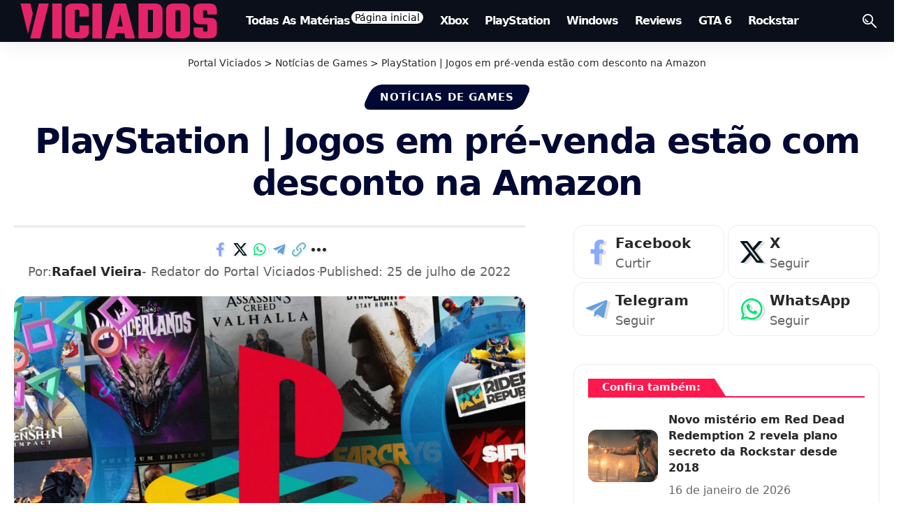

--- FILE ---
content_type: text/html; charset=UTF-8
request_url: https://viciados.net/jogos-em-pre-venda-playstation-com-desconto-amazon/
body_size: 28802
content:
<!DOCTYPE html><html lang="pt-BR" prefix="og: https://ogp.me/ns#"><head><meta charset="UTF-8" /><meta http-equiv="X-UA-Compatible" content="IE=edge" /><meta name="viewport" content="width=device-width, initial-scale=1.0" /><link rel="profile" href="https://gmpg.org/xfn/11" /><title>PlayStation | Jogos em pré-venda estão com desconto na Amazon &bull; Portal Viciados</title><meta name="description" content="Confira os próximos lançamentos para PlayStation com um belo desconto na Amazon!"/><meta name="robots" content="follow, index, max-snippet:-1, max-video-preview:-1, max-image-preview:large"/><link rel="canonical" href="https://viciados.net/jogos-em-pre-venda-playstation-com-desconto-amazon/" /><meta property="og:locale" content="pt_BR" /><meta property="og:type" content="article" /><meta property="og:title" content="PlayStation | Jogos em pré-venda estão com desconto na Amazon &bull; Portal Viciados" /><meta property="og:description" content="Confira os próximos lançamentos para PlayStation com um belo desconto na Amazon!" /><meta property="og:url" content="https://viciados.net/jogos-em-pre-venda-playstation-com-desconto-amazon/" /><meta property="og:site_name" content="Portal Viciados" /><meta property="article:publisher" content="https://www.facebook.com/portalviciados/" /><meta property="article:author" content="https://www.facebook.com/portalviciados/" /><meta property="article:tag" content="God Of War Ragnarok" /><meta property="article:tag" content="PlayStation 5" /><meta property="article:tag" content="Sony" /><meta property="article:section" content="Notícias de Games" /><meta property="og:updated_time" content="2022-07-25T09:48:07-03:00" /><meta property="og:image" content="https://viciados.net/wp-content/uploads/2022/03/PlayStation-Jogos-Gratis-Baratos-2022.webp" /><meta property="og:image:secure_url" content="https://viciados.net/wp-content/uploads/2022/03/PlayStation-Jogos-Gratis-Baratos-2022.webp" /><meta property="og:image:width" content="1920" /><meta property="og:image:height" content="1080" /><meta property="og:image:alt" content="PlayStation" /><meta property="og:image:type" content="image/webp" /><meta property="article:published_time" content="2022-07-25T09:48:02-03:00" /><meta property="article:modified_time" content="2022-07-25T09:48:07-03:00" /><meta name="twitter:card" content="summary_large_image" /><meta name="twitter:title" content="PlayStation | Jogos em pré-venda estão com desconto na Amazon &bull; Portal Viciados" /><meta name="twitter:description" content="Confira os próximos lançamentos para PlayStation com um belo desconto na Amazon!" /><meta name="twitter:site" content="@PortalViciados" /><meta name="twitter:creator" content="@rafyron" /><meta name="twitter:image" content="https://viciados.net/wp-content/uploads/2022/03/PlayStation-Jogos-Gratis-Baratos-2022.webp" /><meta name="twitter:label1" content="Escrito por" /><meta name="twitter:data1" content="Rafael Vieira" /><meta name="twitter:label2" content="Tempo para leitura" /><meta name="twitter:data2" content="2 minutos" /> <script type="application/ld+json" class="rank-math-schema">{"@context":"https://schema.org","@graph":[{"@type":"Place","@id":"https://viciados.net/#place","address":{"@type":"PostalAddress","addressLocality":"S\u00e3o Paulo","addressRegion":"S\u00e3o Paulo","addressCountry":"BR"}},{"@type":["NewsMediaOrganization","Organization"],"@id":"https://viciados.net/#organization","name":"Portal Viciados","url":"https://viciados.net","sameAs":["https://www.facebook.com/portalviciados/","https://twitter.com/PortalViciados","https://www.youtube.com/@PortalViciados","https://www.instagram.com/portalviciadosoficial","https://steamcommunity.com/groups/portalviciados","https://br.pinterest.com/portalviciados/","https://t.me/viciadosnet","https://patreon.com/cw/PortalViciados","https://x.com/PortalViciados","https://pt.trustpilot.com/review/viciados.net","https://www.crunchbase.com/organization/portal-viciados","https://www.google.com/search?kgmid=/g/11xlkdkb9f","https://www.google.com/search?kgmid=/g/11y054zvq2","https://www.google.com/search?kgmid=/g/11mldlppv8","https://www.google.com/search?kgmid=/g/11zj0hbqqs","https://www.google.com/search?kgmid=/g/11wq_g186n","https://linktr.ee/portalviciados","https://www.linkedin.com/company/portalviciados/","https://news.google.com/publications/CAAqJggKIiBDQklTRWdnTWFnNEtESFpwWTJsaFpHOXpMbTVsZENnQVAB"],"email":"viciadosadm@gmail.com","address":{"@type":"PostalAddress","addressLocality":"S\u00e3o Paulo","addressRegion":"S\u00e3o Paulo","addressCountry":"BR"},"logo":{"@type":"ImageObject","@id":"https://viciados.net/#logo","url":"https://viciados.net/wp-content/uploads/2025/09/Portal-Viciados-Viciados.net_.png","contentUrl":"https://viciados.net/wp-content/uploads/2025/09/Portal-Viciados-Viciados.net_.png","caption":"Portal Viciados","inLanguage":"pt-BR","width":"512","height":"512"},"contactPoint":[{"@type":"ContactPoint","telephone":"+351965796647","contactType":"customer support"}],"description":"O Portal Viciados \u00e9 o seu site de not\u00edcias de games, com destaque para GTA 6, Rockstar Games e os maiores lan\u00e7amentos do mundo gamer.","foundingDate":"2019","legalName":"Portal Viciados","vatID":"35014027000118","numberOfEmployees":{"@type":"QuantitativeValue","value":"5"},"location":{"@id":"https://viciados.net/#place"}},{"@type":"WebSite","@id":"https://viciados.net/#website","url":"https://viciados.net","name":"Portal Viciados","alternateName":"Portal Viciados","publisher":{"@id":"https://viciados.net/#organization"},"inLanguage":"pt-BR"},{"@type":"ImageObject","@id":"https://viciados.net/wp-content/uploads/2022/03/PlayStation-Jogos-Gratis-Baratos-2022.webp","url":"https://viciados.net/wp-content/uploads/2022/03/PlayStation-Jogos-Gratis-Baratos-2022.webp","width":"1920","height":"1080","inLanguage":"pt-BR"},{"@type":"BreadcrumbList","@id":"https://viciados.net/jogos-em-pre-venda-playstation-com-desconto-amazon/#breadcrumb","itemListElement":[{"@type":"ListItem","position":"1","item":{"@id":"https://viciados.net","name":"Home"}},{"@type":"ListItem","position":"2","item":{"@id":"https://viciados.net/jogos/","name":"Not\u00edcias de Games"}},{"@type":"ListItem","position":"3","item":{"@id":"https://viciados.net/jogos-em-pre-venda-playstation-com-desconto-amazon/","name":"PlayStation | Jogos em pr\u00e9-venda est\u00e3o com desconto na Amazon"}}]},{"@type":"WebPage","@id":"https://viciados.net/jogos-em-pre-venda-playstation-com-desconto-amazon/#webpage","url":"https://viciados.net/jogos-em-pre-venda-playstation-com-desconto-amazon/","name":"PlayStation | Jogos em pr\u00e9-venda est\u00e3o com desconto na Amazon &bull; Portal Viciados","datePublished":"2022-07-25T09:48:02-03:00","dateModified":"2022-07-25T09:48:07-03:00","isPartOf":{"@id":"https://viciados.net/#website"},"primaryImageOfPage":{"@id":"https://viciados.net/wp-content/uploads/2022/03/PlayStation-Jogos-Gratis-Baratos-2022.webp"},"inLanguage":"pt-BR","breadcrumb":{"@id":"https://viciados.net/jogos-em-pre-venda-playstation-com-desconto-amazon/#breadcrumb"}},{"@type":"Person","@id":"https://viciados.net/author/rafaelvieira/","name":"Rafael Vieira","description":"Rafael Vieira \u00e9 redator no Portal Viciados, Analista de Sistemas, Co Fundador e Desenvolvedor na MSW Softworks, Tradutor pelo Grupo TraduMix / MixMods e gamer!","url":"https://viciados.net/author/rafaelvieira/","image":{"@type":"ImageObject","@id":"https://viciados.net/wp-content/litespeed/avatar/42b365a156a10078f3ade22ab93c7dab.jpg?ver=1768619057","url":"https://viciados.net/wp-content/litespeed/avatar/42b365a156a10078f3ade22ab93c7dab.jpg?ver=1768619057","caption":"Rafael Vieira","inLanguage":"pt-BR"},"sameAs":["https://mswsoftworks.com.br/","https://twitter.com/rafyron"],"worksFor":{"@id":"https://viciados.net/#organization"}},{"@type":"NewsArticle","headline":"PlayStation | Jogos em pr\u00e9-venda est\u00e3o com desconto na Amazon &bull; Portal Viciados","keywords":"PlayStation","datePublished":"2022-07-25T09:48:02-03:00","dateModified":"2022-07-25T09:48:07-03:00","articleSection":"Not\u00edcias de Games, Portal Viciados","author":{"@id":"https://viciados.net/author/rafaelvieira/","name":"Rafael Vieira"},"publisher":{"@id":"https://viciados.net/#organization"},"description":"Confira os pr\u00f3ximos lan\u00e7amentos para PlayStation com um belo desconto na Amazon!","name":"PlayStation | Jogos em pr\u00e9-venda est\u00e3o com desconto na Amazon &bull; Portal Viciados","@id":"https://viciados.net/jogos-em-pre-venda-playstation-com-desconto-amazon/#richSnippet","isPartOf":{"@id":"https://viciados.net/jogos-em-pre-venda-playstation-com-desconto-amazon/#webpage"},"image":{"@id":"https://viciados.net/wp-content/uploads/2022/03/PlayStation-Jogos-Gratis-Baratos-2022.webp"},"inLanguage":"pt-BR","mainEntityOfPage":{"@id":"https://viciados.net/jogos-em-pre-venda-playstation-com-desconto-amazon/#webpage"}}]}</script> <link rel='dns-prefetch' href='//www.googletagmanager.com' /><link rel='dns-prefetch' href='//www.google-analytics.com' /><link rel='dns-prefetch' href='//pagead2.googlesyndication.com' /><link rel='dns-prefetch' href='//googleads.g.doubleclick.net' /><link rel='dns-prefetch' href='//tpc.googlesyndication.com' /><link rel='dns-prefetch' href='//cm.g.doubleclick.net' /><link rel='dns-prefetch' href='//fonts.googleapis.com' /><link rel='dns-prefetch' href='//fonts.gstatic.com' /><link rel='dns-prefetch' href='//ajax.googleapis.com' /><link rel='dns-prefetch' href='//fundingchoicesmessages.google.com' /><link rel="alternate" type="application/rss+xml" title="Feed para Portal Viciados &raquo;" href="https://viciados.net/feed/" /><link rel="alternate" type="application/rss+xml" title="Feed de comentários para Portal Viciados &raquo;" href="https://viciados.net/comments/feed/" /><meta name="theme-color" content="#000933" media="(prefers-color-scheme: light)"><meta name="theme-color" content="#000933" media="(prefers-color-scheme: dark)"><meta name="msapplication-navbutton-color" content="#000933"><link rel="alternate" title="oEmbed (JSON)" type="application/json+oembed" href="https://viciados.net/wp-json/oembed/1.0/embed?url=https%3A%2F%2Fviciados.net%2Fjogos-em-pre-venda-playstation-com-desconto-amazon%2F" /><link rel="alternate" title="oEmbed (XML)" type="text/xml+oembed" href="https://viciados.net/wp-json/oembed/1.0/embed?url=https%3A%2F%2Fviciados.net%2Fjogos-em-pre-venda-playstation-com-desconto-amazon%2F&#038;format=xml" /><link rel="alternate" type="application/rss+xml" title="Feed de Portal Viciados &raquo; Story" href="https://viciados.net/web-stories/feed/"><script type="application/ld+json">{
    "@context": "https://schema.org",
    "@type": "Organization",
    "legalName": "Portal Viciados",
    "url": "https://viciados.net/",
    "email": "viciadosadm@gmail.com",
    "logo": "https://viciados.net/wp-content/uploads/2025/09/Portal-Viciados-Viciados.net_.png",
    "sameAs": [
        "https://www.facebook.com/portalviciados",
        "https://x.com/PortalViciados",
        "https://www.youtube.com/@PortalViciados",
        "https://www.instagram.com/portalviciadosoficial/",
        "https://br.pinterest.com/portalviciados/",
        "https://www.linkedin.com/company/portalviciados/",
        "https://steamcommunity.com/groups/portalviciados",
        "https://t.me/GTAVIptbr"
    ]
}</script> <style id='wp-img-auto-sizes-contain-inline-css'>img:is([sizes=auto i],[sizes^="auto," i]){contain-intrinsic-size:3000px 1500px}
/*# sourceURL=wp-img-auto-sizes-contain-inline-css */</style><link data-optimized="1" rel='stylesheet' id='wp-block-library-css' href='https://viciados.net/wp-content/litespeed/css/ae9e88d78563f651a4ea9c73b470f69f.css?ver=0f69f' media='all' /><style id='classic-theme-styles-inline-css'>/*! This file is auto-generated */
.wp-block-button__link{color:#fff;background-color:#32373c;border-radius:9999px;box-shadow:none;text-decoration:none;padding:calc(.667em + 2px) calc(1.333em + 2px);font-size:1.125em}.wp-block-file__button{background:#32373c;color:#fff;text-decoration:none}
/*# sourceURL=/wp-includes/css/classic-themes.min.css */</style><link data-optimized="1" rel='stylesheet' id='quads-style-css-css' href='https://viciados.net/wp-content/litespeed/css/d1b71f254fe271c68be225599d0d688b.css?ver=d688b' media='all' /><link data-optimized="1" rel='stylesheet' id='foxiz-elements-css' href='https://viciados.net/wp-content/litespeed/css/2541087a403bd0b92ab67fd5b8e604d2.css?ver=604d2' media='all' /><style id='global-styles-inline-css'>:root{--wp--preset--aspect-ratio--square: 1;--wp--preset--aspect-ratio--4-3: 4/3;--wp--preset--aspect-ratio--3-4: 3/4;--wp--preset--aspect-ratio--3-2: 3/2;--wp--preset--aspect-ratio--2-3: 2/3;--wp--preset--aspect-ratio--16-9: 16/9;--wp--preset--aspect-ratio--9-16: 9/16;--wp--preset--color--black: #000000;--wp--preset--color--cyan-bluish-gray: #abb8c3;--wp--preset--color--white: #ffffff;--wp--preset--color--pale-pink: #f78da7;--wp--preset--color--vivid-red: #cf2e2e;--wp--preset--color--luminous-vivid-orange: #ff6900;--wp--preset--color--luminous-vivid-amber: #fcb900;--wp--preset--color--light-green-cyan: #7bdcb5;--wp--preset--color--vivid-green-cyan: #00d084;--wp--preset--color--pale-cyan-blue: #8ed1fc;--wp--preset--color--vivid-cyan-blue: #0693e3;--wp--preset--color--vivid-purple: #9b51e0;--wp--preset--gradient--vivid-cyan-blue-to-vivid-purple: linear-gradient(135deg,rgb(6,147,227) 0%,rgb(155,81,224) 100%);--wp--preset--gradient--light-green-cyan-to-vivid-green-cyan: linear-gradient(135deg,rgb(122,220,180) 0%,rgb(0,208,130) 100%);--wp--preset--gradient--luminous-vivid-amber-to-luminous-vivid-orange: linear-gradient(135deg,rgb(252,185,0) 0%,rgb(255,105,0) 100%);--wp--preset--gradient--luminous-vivid-orange-to-vivid-red: linear-gradient(135deg,rgb(255,105,0) 0%,rgb(207,46,46) 100%);--wp--preset--gradient--very-light-gray-to-cyan-bluish-gray: linear-gradient(135deg,rgb(238,238,238) 0%,rgb(169,184,195) 100%);--wp--preset--gradient--cool-to-warm-spectrum: linear-gradient(135deg,rgb(74,234,220) 0%,rgb(151,120,209) 20%,rgb(207,42,186) 40%,rgb(238,44,130) 60%,rgb(251,105,98) 80%,rgb(254,248,76) 100%);--wp--preset--gradient--blush-light-purple: linear-gradient(135deg,rgb(255,206,236) 0%,rgb(152,150,240) 100%);--wp--preset--gradient--blush-bordeaux: linear-gradient(135deg,rgb(254,205,165) 0%,rgb(254,45,45) 50%,rgb(107,0,62) 100%);--wp--preset--gradient--luminous-dusk: linear-gradient(135deg,rgb(255,203,112) 0%,rgb(199,81,192) 50%,rgb(65,88,208) 100%);--wp--preset--gradient--pale-ocean: linear-gradient(135deg,rgb(255,245,203) 0%,rgb(182,227,212) 50%,rgb(51,167,181) 100%);--wp--preset--gradient--electric-grass: linear-gradient(135deg,rgb(202,248,128) 0%,rgb(113,206,126) 100%);--wp--preset--gradient--midnight: linear-gradient(135deg,rgb(2,3,129) 0%,rgb(40,116,252) 100%);--wp--preset--font-size--small: 13px;--wp--preset--font-size--medium: 20px;--wp--preset--font-size--large: 36px;--wp--preset--font-size--x-large: 42px;--wp--preset--spacing--20: 0.44rem;--wp--preset--spacing--30: 0.67rem;--wp--preset--spacing--40: 1rem;--wp--preset--spacing--50: 1.5rem;--wp--preset--spacing--60: 2.25rem;--wp--preset--spacing--70: 3.38rem;--wp--preset--spacing--80: 5.06rem;--wp--preset--shadow--natural: 6px 6px 9px rgba(0, 0, 0, 0.2);--wp--preset--shadow--deep: 12px 12px 50px rgba(0, 0, 0, 0.4);--wp--preset--shadow--sharp: 6px 6px 0px rgba(0, 0, 0, 0.2);--wp--preset--shadow--outlined: 6px 6px 0px -3px rgb(255, 255, 255), 6px 6px rgb(0, 0, 0);--wp--preset--shadow--crisp: 6px 6px 0px rgb(0, 0, 0);}:where(.is-layout-flex){gap: 0.5em;}:where(.is-layout-grid){gap: 0.5em;}body .is-layout-flex{display: flex;}.is-layout-flex{flex-wrap: wrap;align-items: center;}.is-layout-flex > :is(*, div){margin: 0;}body .is-layout-grid{display: grid;}.is-layout-grid > :is(*, div){margin: 0;}:where(.wp-block-columns.is-layout-flex){gap: 2em;}:where(.wp-block-columns.is-layout-grid){gap: 2em;}:where(.wp-block-post-template.is-layout-flex){gap: 1.25em;}:where(.wp-block-post-template.is-layout-grid){gap: 1.25em;}.has-black-color{color: var(--wp--preset--color--black) !important;}.has-cyan-bluish-gray-color{color: var(--wp--preset--color--cyan-bluish-gray) !important;}.has-white-color{color: var(--wp--preset--color--white) !important;}.has-pale-pink-color{color: var(--wp--preset--color--pale-pink) !important;}.has-vivid-red-color{color: var(--wp--preset--color--vivid-red) !important;}.has-luminous-vivid-orange-color{color: var(--wp--preset--color--luminous-vivid-orange) !important;}.has-luminous-vivid-amber-color{color: var(--wp--preset--color--luminous-vivid-amber) !important;}.has-light-green-cyan-color{color: var(--wp--preset--color--light-green-cyan) !important;}.has-vivid-green-cyan-color{color: var(--wp--preset--color--vivid-green-cyan) !important;}.has-pale-cyan-blue-color{color: var(--wp--preset--color--pale-cyan-blue) !important;}.has-vivid-cyan-blue-color{color: var(--wp--preset--color--vivid-cyan-blue) !important;}.has-vivid-purple-color{color: var(--wp--preset--color--vivid-purple) !important;}.has-black-background-color{background-color: var(--wp--preset--color--black) !important;}.has-cyan-bluish-gray-background-color{background-color: var(--wp--preset--color--cyan-bluish-gray) !important;}.has-white-background-color{background-color: var(--wp--preset--color--white) !important;}.has-pale-pink-background-color{background-color: var(--wp--preset--color--pale-pink) !important;}.has-vivid-red-background-color{background-color: var(--wp--preset--color--vivid-red) !important;}.has-luminous-vivid-orange-background-color{background-color: var(--wp--preset--color--luminous-vivid-orange) !important;}.has-luminous-vivid-amber-background-color{background-color: var(--wp--preset--color--luminous-vivid-amber) !important;}.has-light-green-cyan-background-color{background-color: var(--wp--preset--color--light-green-cyan) !important;}.has-vivid-green-cyan-background-color{background-color: var(--wp--preset--color--vivid-green-cyan) !important;}.has-pale-cyan-blue-background-color{background-color: var(--wp--preset--color--pale-cyan-blue) !important;}.has-vivid-cyan-blue-background-color{background-color: var(--wp--preset--color--vivid-cyan-blue) !important;}.has-vivid-purple-background-color{background-color: var(--wp--preset--color--vivid-purple) !important;}.has-black-border-color{border-color: var(--wp--preset--color--black) !important;}.has-cyan-bluish-gray-border-color{border-color: var(--wp--preset--color--cyan-bluish-gray) !important;}.has-white-border-color{border-color: var(--wp--preset--color--white) !important;}.has-pale-pink-border-color{border-color: var(--wp--preset--color--pale-pink) !important;}.has-vivid-red-border-color{border-color: var(--wp--preset--color--vivid-red) !important;}.has-luminous-vivid-orange-border-color{border-color: var(--wp--preset--color--luminous-vivid-orange) !important;}.has-luminous-vivid-amber-border-color{border-color: var(--wp--preset--color--luminous-vivid-amber) !important;}.has-light-green-cyan-border-color{border-color: var(--wp--preset--color--light-green-cyan) !important;}.has-vivid-green-cyan-border-color{border-color: var(--wp--preset--color--vivid-green-cyan) !important;}.has-pale-cyan-blue-border-color{border-color: var(--wp--preset--color--pale-cyan-blue) !important;}.has-vivid-cyan-blue-border-color{border-color: var(--wp--preset--color--vivid-cyan-blue) !important;}.has-vivid-purple-border-color{border-color: var(--wp--preset--color--vivid-purple) !important;}.has-vivid-cyan-blue-to-vivid-purple-gradient-background{background: var(--wp--preset--gradient--vivid-cyan-blue-to-vivid-purple) !important;}.has-light-green-cyan-to-vivid-green-cyan-gradient-background{background: var(--wp--preset--gradient--light-green-cyan-to-vivid-green-cyan) !important;}.has-luminous-vivid-amber-to-luminous-vivid-orange-gradient-background{background: var(--wp--preset--gradient--luminous-vivid-amber-to-luminous-vivid-orange) !important;}.has-luminous-vivid-orange-to-vivid-red-gradient-background{background: var(--wp--preset--gradient--luminous-vivid-orange-to-vivid-red) !important;}.has-very-light-gray-to-cyan-bluish-gray-gradient-background{background: var(--wp--preset--gradient--very-light-gray-to-cyan-bluish-gray) !important;}.has-cool-to-warm-spectrum-gradient-background{background: var(--wp--preset--gradient--cool-to-warm-spectrum) !important;}.has-blush-light-purple-gradient-background{background: var(--wp--preset--gradient--blush-light-purple) !important;}.has-blush-bordeaux-gradient-background{background: var(--wp--preset--gradient--blush-bordeaux) !important;}.has-luminous-dusk-gradient-background{background: var(--wp--preset--gradient--luminous-dusk) !important;}.has-pale-ocean-gradient-background{background: var(--wp--preset--gradient--pale-ocean) !important;}.has-electric-grass-gradient-background{background: var(--wp--preset--gradient--electric-grass) !important;}.has-midnight-gradient-background{background: var(--wp--preset--gradient--midnight) !important;}.has-small-font-size{font-size: var(--wp--preset--font-size--small) !important;}.has-medium-font-size{font-size: var(--wp--preset--font-size--medium) !important;}.has-large-font-size{font-size: var(--wp--preset--font-size--large) !important;}.has-x-large-font-size{font-size: var(--wp--preset--font-size--x-large) !important;}
:where(.wp-block-post-template.is-layout-flex){gap: 1.25em;}:where(.wp-block-post-template.is-layout-grid){gap: 1.25em;}
:where(.wp-block-term-template.is-layout-flex){gap: 1.25em;}:where(.wp-block-term-template.is-layout-grid){gap: 1.25em;}
:where(.wp-block-columns.is-layout-flex){gap: 2em;}:where(.wp-block-columns.is-layout-grid){gap: 2em;}
:root :where(.wp-block-pullquote){font-size: 1.5em;line-height: 1.6;}
/*# sourceURL=global-styles-inline-css */</style><link data-optimized="1" rel='stylesheet' id='gn-frontend-gnfollow-style-css' href='https://viciados.net/wp-content/litespeed/css/3f5d983031cf3226d51151454051ec24.css?ver=1ec24' media='all' /><link data-optimized="1" rel='stylesheet' id='notification-master-webpush-css' href='https://viciados.net/wp-content/litespeed/css/c15e333324970fbb099f1efba9df17b1.css?ver=f17b1' media='all' /><style id='notification-master-webpush-inline-css'>.ntfm-subscribe-btn {
color: #ffffff !important;
background-color: #000933 !important;
padding: 10px 20px 10px 20px !important;
margin: 10px 10px 10px 10px !important;
border-radius: 7px;
}
.ntfm-subscribe-btn:hover {
color: #ffffff !important;
background-color: #f20c59 !important;
}
.ntfm-subscribe-floating-btn svg {
fill: #f20c59 !important;
}
.ntfm-subscribe-floating-btn:hover svg {
fill: #ffffff !important;
}
.ntfm-subscribe-floating-btn {
background-color: #000933 !important;
border-radius: 50%;
width: 50px;
height: 50px;
z-index: 99999;
}
@media (min-width: 1025px) {
.ntfm-subscribe-floating-btn.ntfm-desktop {
bottom: 20px;
right: 20px;
}
}
@media (max-width: 1024px) and (min-width: 768px) {
.ntfm-subscribe-floating-btn.ntfm-tablet {
top: 200px;
right: 200px;
}
}
@media (max-width: 768px) {
.ntfm-subscribe-floating-btn.ntfm-mobile {
bottom: 155px;
left: 20px;
}
}
.ntfm-subscribe-floating-btn:hover {
background-color: #0009334d !important;
}

/*# sourceURL=notification-master-webpush-inline-css */</style><link data-optimized="1" rel='stylesheet' id='elementor-frontend-css' href='https://viciados.net/wp-content/litespeed/css/44226ad812d7ec5f3ed804a4b988e83b.css?ver=8e83b' media='all' /><link data-optimized="1" rel='stylesheet' id='elementor-post-43309-css' href='https://viciados.net/wp-content/litespeed/css/f01d82b6fb858637543ca8114b95ac1c.css?ver=5ac1c' media='all' /><link data-optimized="1" rel='stylesheet' id='elementor-post-2063-css' href='https://viciados.net/wp-content/litespeed/css/3ff9697d63d98935b51367842ed02e15.css?ver=02e15' media='all' /><link data-optimized="1" rel='stylesheet' id='foxiz-main-css' href='https://viciados.net/wp-content/litespeed/css/1fbc4d6bd54b103bd7aa6c395ef01aee.css?ver=01aee' media='all' /><style id='foxiz-main-inline-css'>:root {--body-family:system-ui, -apple-system, BlinkMacSystemFont, "Segoe UI", Roboto, Oxygen, Ubuntu, Cantarell, "Fira Sans", "Droid Sans", "Helvetica Neue", sans-serif;--body-fweight:400;--body-transform:none;--body-fsize:20px;--h1-family:system-ui, -apple-system, BlinkMacSystemFont, "Segoe UI", Roboto, Oxygen, Ubuntu, Cantarell, "Fira Sans", "Droid Sans", "Helvetica Neue", sans-serif;--h1-fweight:400;--h1-fsize:45px;--h1-fspace:-0.03778em;--h2-family:system-ui, -apple-system, BlinkMacSystemFont, "Segoe UI", Roboto, Oxygen, Ubuntu, Cantarell, "Fira Sans", "Droid Sans", "Helvetica Neue", sans-serif;--h2-fweight:700;--h2-fsize:30px;--h2-fspace:0.00000em;--h3-family:system-ui, -apple-system, BlinkMacSystemFont, "Segoe UI", Roboto, Oxygen, Ubuntu, Cantarell, "Fira Sans", "Droid Sans", "Helvetica Neue", sans-serif;--h3-fweight:700;--h3-fsize:19px;--h3-fheight:1.579;--h4-family:system-ui, -apple-system, BlinkMacSystemFont, "Segoe UI", Roboto, Oxygen, Ubuntu, Cantarell, "Fira Sans", "Droid Sans", "Helvetica Neue", sans-serif;--h4-fweight:700;--h4-fsize:16px;--h5-family:system-ui, -apple-system, BlinkMacSystemFont, "Segoe UI", Roboto, Oxygen, Ubuntu, Cantarell, "Fira Sans", "Droid Sans", "Helvetica Neue", sans-serif;--h5-fweight:700;--h5-fsize:13px;--h6-family:system-ui, -apple-system, BlinkMacSystemFont, "Segoe UI", Roboto, Oxygen, Ubuntu, Cantarell, "Fira Sans", "Droid Sans", "Helvetica Neue", sans-serif;--h6-fsize:13px;--cat-family:system-ui, -apple-system, BlinkMacSystemFont, "Segoe UI", Roboto, Oxygen, Ubuntu, Cantarell, "Fira Sans", "Droid Sans", "Helvetica Neue", sans-serif;--cat-fweight:700;--cat-fsize:15px;--meta-family:system-ui, -apple-system, BlinkMacSystemFont, "Segoe UI", Roboto, Oxygen, Ubuntu, Cantarell, "Fira Sans", "Droid Sans", "Helvetica Neue", sans-serif;--meta-fweight:400;--meta-fsize:16px;--meta-b-family:system-ui, -apple-system, BlinkMacSystemFont, "Segoe UI", Roboto, Oxygen, Ubuntu, Cantarell, "Fira Sans", "Droid Sans", "Helvetica Neue", sans-serif;--meta-b-fweight:700;--input-family:system-ui, -apple-system, BlinkMacSystemFont, "Segoe UI", Roboto, Oxygen, Ubuntu, Cantarell, "Fira Sans", "Droid Sans", "Helvetica Neue", sans-serif;--input-fweight:400;--input-fsize:14px;--btn-family:system-ui, -apple-system, BlinkMacSystemFont, "Segoe UI", Roboto, Oxygen, Ubuntu, Cantarell, "Fira Sans", "Droid Sans", "Helvetica Neue", sans-serif;--btn-fweight:700;--btn-fsize:13px;--btn-fspace:-0.03846em;--menu-family:system-ui, -apple-system, BlinkMacSystemFont, "Segoe UI", Roboto, Oxygen, Ubuntu, Cantarell, "Fira Sans", "Droid Sans", "Helvetica Neue", sans-serif;--menu-fweight:700;--menu-transform:capitalize;--menu-fsize:16px;--menu-fspace:-0.06250em;--submenu-family:system-ui, -apple-system, BlinkMacSystemFont, "Segoe UI", Roboto, Oxygen, Ubuntu, Cantarell, "Fira Sans", "Droid Sans", "Helvetica Neue", sans-serif;--submenu-fweight:400;--submenu-fsize:12px;--submenu-fspace:-0.04167em;--dwidgets-family:system-ui, -apple-system, BlinkMacSystemFont, "Segoe UI", Roboto, Oxygen, Ubuntu, Cantarell, "Fira Sans", "Droid Sans", "Helvetica Neue", sans-serif;--dwidgets-fweight:700;--dwidgets-fsize:14px;--headline-family:system-ui, -apple-system, BlinkMacSystemFont, "Segoe UI", Roboto, Oxygen, Ubuntu, Cantarell, "Fira Sans", "Droid Sans", "Helvetica Neue", sans-serif;--headline-fweight:700;--headline-fcolor:#000933;--headline-fsize:50px;--headline-fspace:-0.03000em;--tagline-family:system-ui, -apple-system, BlinkMacSystemFont, "Segoe UI", Roboto, Oxygen, Ubuntu, Cantarell, "Fira Sans", "Droid Sans", "Helvetica Neue", sans-serif;--tagline-fweight:700;--tagline-fcolor:#000933;--tagline-fsize:31px;--heading-family:system-ui, -apple-system, BlinkMacSystemFont, "Segoe UI", Roboto, Oxygen, Ubuntu, Cantarell, "Fira Sans", "Droid Sans", "Helvetica Neue", sans-serif;--heading-fweight:700;--heading-fsize:15px;--subheading-family:system-ui, -apple-system, BlinkMacSystemFont, "Segoe UI", Roboto, Oxygen, Ubuntu, Cantarell, "Fira Sans", "Droid Sans", "Helvetica Neue", sans-serif;--subheading-fweight:400;--subheading-fsize:15px;--quote-family:system-ui, -apple-system, BlinkMacSystemFont, "Segoe UI", Roboto, Oxygen, Ubuntu, Cantarell, "Fira Sans", "Droid Sans", "Helvetica Neue", sans-serif;--quote-fweight:700;--bcrumb-family:system-ui, -apple-system, BlinkMacSystemFont, "Segoe UI", Roboto, Oxygen, Ubuntu, Cantarell, "Fira Sans", "Droid Sans", "Helvetica Neue", sans-serif;--bcrumb-fsize:14px;--readmore-fsize : 13px;--headline-s-fsize : 40px;--tagline-s-fsize : 21px;}@media (max-width: 1024px) {body {--body-fsize : 20px;--h1-fsize : 25px;--h2-fsize : 20px;--h3-fsize : 17px;--h4-fsize : 14px;--h5-fsize : 12px;--h6-fsize : 12px;--cat-fsize : 10px;--readmore-fsize : 12px;--input-fsize : 13px;--btn-fsize : 12px;--bcrumb-fsize : 12px;--excerpt-fsize : 14px;--dwidgets-fsize : 14px;--headline-fsize : 45px;--headline-s-fsize : 45px;--tagline-fsize : 14px;--tagline-s-fsize : 14px;}}@media (max-width: 767px) {body {--body-fsize : 18px;--h1-fsize : 24px;--h2-fsize : 19px;--h3-fsize : 17px;--h4-fsize : 14px;--h5-fsize : 12px;--h6-fsize : 12px;--cat-fsize : 14px;--meta-fsize : 14px;--readmore-fsize : 12px;--input-fsize : 13px;--btn-fsize : 12px;--bcrumb-fsize : 12px;--heading-fsize : 15px;--excerpt-fsize : 14px;--dwidgets-fsize : 14px;--headline-fsize : 20px;--headline-s-fsize : 20px;--tagline-fsize : 12px;--tagline-s-fsize : 12px;}}:root {--g-color :#ff184e;--g-color-90 :#ff184ee6;--dark-accent :#000014;--dark-accent-90 :#000014e6;--dark-accent-0 :#00001400;--review-color :#ff184e;--indicator-bg-from :#f20c59;--indicator-bg-to :#f20c59;--indicator-height :5px;}[data-theme="dark"], .light-scheme {--solid-white :#04060c;}.is-hd-1, .is-hd-2, .is-hd-3 {--nav-bg: #0b0f19;--nav-bg-from: #0b0f19;--nav-bg-to: #0b0f19;--nav-bg-glass: #0b0f19bb;--nav-bg-glass-from: #0b0f19bb;--nav-bg-glass-to: #0b0f19bb;--nav-color :#ffffff;--nav-color-10 :#ffffff1a;}.is-hd-4 {--nav-bg: #000933;--nav-bg-from: #000933;--nav-bg-to: #000933;--nav-bg-glass: #000933bb;--nav-bg-glass-from: #000933bb;--nav-bg-glass-to: #000933bb;}[data-theme="dark"].is-hd-4 {--nav-bg: #191c20;--nav-bg-from: #191c20;--nav-bg-to: #191c20;--nav-bg-glass: #191c2011;--nav-bg-glass-from: #191c2011;--nav-bg-glass-to: #191c2011;}.is-hd-5, body.is-hd-5:not(.sticky-on) {--nav-bg: #000933;--nav-bg-from: #000933;--nav-bg-to: #000933;--nav-bg-glass: #000933bb;--nav-bg-glass-from: #000933bb;--nav-bg-glass-to: #000933bb;--nav-color-h-accent :#000933;}[data-theme="dark"].is-hd-5, [data-theme="dark"].is-hd-5:not(.sticky-on) {--nav-bg: #000933;--nav-bg-from: #000933;--nav-bg-to: #000933;--nav-bg-glass: #00093311;--nav-bg-glass-from: #00093311;--nav-bg-glass-to: #00093311;}:root {--mbnav-bg: #000933;--mbnav-bg-from: #000933;--mbnav-bg-to: #000933;--mbnav-bg-glass: #000933bb;--mbnav-bg-glass-from: #000933bb;--mbnav-bg-glass-to: #000933bb;--submbnav-bg: #f20c59;--submbnav-bg-from: #f20c59;--submbnav-bg-to: #f20c59;--mbnav-color :#ffffff;--submbnav-color :#ffffff;--submbnav-color-10 :#ffffff1a;}[data-theme="dark"] {--mbnav-bg: #0b0f19;--mbnav-bg-from: #0b0f19;--mbnav-bg-to: #0b0f19;--mbnav-bg-glass: #0b0f1911;--mbnav-bg-glass-from: #0b0f1911;--mbnav-bg-glass-to: #0b0f1911;--submbnav-bg: #0b0a16;--submbnav-bg-from: #0b0a16;--submbnav-bg-to: #0b0a16;--mbnav-color :#ffffff;--submbnav-color :#ffffff;}body.category .blog-content {--heading-size-desktop : 40px;}:root {--top-site-bg :#000933;--topad-spacing :15px;--round-3 :12px;--round-5 :15px;--round-7 :20px;--hyperlink-line-color :var(--g-color);--mbnav-height :60px;--flogo-height :50px;--s-content-width : 760px;--max-width-wo-sb : 840px;--qview-height : 45px;--s-sidebar-padding :2%;--s10-feat-ratio :45%;--s11-feat-ratio :45%;--login-popup-w : 350px;--dm-slide : #6d6d6d;}.p-readmore { font-family:'system-ui', -apple-system, BlinkMacSystemFont, 'Segoe UI', Roboto, Oxygen, Ubuntu, Cantarell, 'Fira Sans', 'Droid Sans', 'Helvetica Neue', sans-serif;font-weight:700;}.mobile-menu > li > a  { font-family:'system-ui', -apple-system, BlinkMacSystemFont, 'Segoe UI', Roboto, Oxygen, Ubuntu, Cantarell, 'Fira Sans', 'Droid Sans', 'Helvetica Neue', sans-serif;font-weight:400;font-size:16px;}.mobile-menu .sub-menu a, .logged-mobile-menu a { font-family:'system-ui', -apple-system, BlinkMacSystemFont, 'Segoe UI', Roboto, Oxygen, Ubuntu, Cantarell, 'Fira Sans', 'Droid Sans', 'Helvetica Neue', sans-serif;font-weight:700;font-size:16px;}.mobile-qview a { font-family:'system-ui', -apple-system, BlinkMacSystemFont, 'Segoe UI', Roboto, Oxygen, Ubuntu, Cantarell, 'Fira Sans', 'Droid Sans', 'Helvetica Neue', sans-serif;font-weight:700;text-transform:none;font-size:14px;letter-spacing:0,5px;}.search-header:before { background-repeat : no-repeat;background-size : cover;background-attachment : scroll;background-position : center center;}[data-theme="dark"] .search-header:before { background-repeat : no-repeat;background-size : cover;background-attachment : scroll;background-position : center center;}.header-set-1 { --rb-width :1280px; }.footer-has-bg { background-color : #000933;background-repeat : no-repeat;}[data-theme="dark"] .footer-has-bg { background-color : #16181c;}.copyright-menu a { font-size:14px; }.copyright-inner .copyright { font-size:16px; }.footer-col .widget_nav_menu a > span { font-size:14px; }.search-icon-svg { -webkit-mask-image: url(https://viciados.net/wp-content/uploads/2024/04/tech-search.svg);mask-image: url(https://viciados.net/wp-content/uploads/2024/04/tech-search.svg); }.menu-item-122761 span.menu-sub-title { color: #000000 !important;}.menu-item-122761 span.menu-sub-title { background-color: #FFFFFF;}.menu-item-144391 span.menu-sub-title { color: #000000 !important;}.menu-item-144391 span.menu-sub-title { background-color: #FFFFFF;}[data-theme="dark"] .menu-item-144391 span.menu-sub-title { color: #FFFFFF !important;}[data-theme="dark"] .menu-item-144391 span.menu-sub-title { background-color: #f20c59;}.header-social-list { font-size: 4px;}@media (min-width: 1025px) { .grid-container > .sidebar-wrap { flex: 0 0 39%; width: 39%; } .grid-container > .s-ct { flex: 0 0 60.9%; width: 60.9%; } }@media (max-width: 767px) { .header-social-list { font-size: 3.4px;} }.p-category.category-id-3, .term-i-3 {--cat-highlight : #1e73be;--cat-highlight-90 : #1e73bee6;--cat-fcolor : #ffffff;}[data-theme="dark"] .p-category.category-id-3,.light-scheme .p-category.category-id-3{--cat-fcolor : #ffffff;}.category-3 .blog-content {--heading-sub-color : #1e73be;}.is-cbox-3 {--cbox-bg : #1e73bee6;}.p-category.category-id-16122, .term-i-16122 {--cat-highlight : #1e3a67;--cat-highlight-90 : #1e3a67e6;--cat-fcolor : #c9a022;}.category-16122 .blog-content {--heading-sub-color : #1e3a67;}.is-cbox-16122 {--cbox-bg : #1e3a67e6;}.p-category.category-id-12944, .term-i-12944 {--cat-highlight : #0c0c0c;--cat-highlight-90 : #0c0c0ce6;}.category-12944 .blog-content {--heading-sub-color : #0c0c0c;}.is-cbox-12944 {--cbox-bg : #0c0c0ce6;}.p-category.category-id-13014, .term-i-13014 {--cat-highlight : #8bc34a;--cat-highlight-90 : #8bc34ae6;}.category-13014 .blog-content {--heading-sub-color : #8bc34a;}.is-cbox-13014 {--cbox-bg : #8bc34ae6;}.p-category.category-id-12940, .term-i-12940 {--cat-highlight : #6e3ab9;--cat-highlight-90 : #6e3ab9e6;}.category-12940 .blog-content {--heading-sub-color : #6e3ab9;}.is-cbox-12940 {--cbox-bg : #6e3ab9e6;}.p-category.category-id-13008, .term-i-13008 {--cat-highlight : #e91c1c;--cat-highlight-90 : #e91c1ce6;}.category-13008 .blog-content {--heading-sub-color : #e91c1c;}.is-cbox-13008 {--cbox-bg : #e91c1ce6;}.p-category.category-id-12950, .term-i-12950 {--cat-highlight : #000000;--cat-highlight-90 : #000000e6;}.category-12950 .blog-content {--heading-sub-color : #000000;}.is-cbox-12950 {--cbox-bg : #000000e6;}.p-category.category-id-12938, .term-i-12938 {--cat-highlight : #e60012;--cat-highlight-90 : #e60012e6;}.category-12938 .blog-content {--heading-sub-color : #e60012;}.is-cbox-12938 {--cbox-bg : #e60012e6;}.p-category.category-id-12, .term-i-12 {--cat-highlight : #000933;--cat-highlight-90 : #000933e6;--cat-fcolor : #ffffff;--ecat-highlight : #ffffff;}[data-theme="dark"] .p-category.category-id-12,.light-scheme .p-category.category-id-12{--cat-highlight : #000933;--cat-highlight-90 : #000933e6;--cat-fcolor : #ffffff;}[data-theme="dark"] .term-i-12,.light-scheme .term-i-12 {--ecat-highlight : #ffffff;}.category-12 .blog-content {--heading-sub-color : #000933;}.is-cbox-12 {--cbox-bg : #000933e6;}[data-theme="dark"] .is-cbox-12 {--cbox-bg : #000933e6;}.p-category.category-id-12937, .term-i-12937 {--cat-highlight : #003791;--cat-highlight-90 : #003791e6;}.category-12937 .blog-content {--heading-sub-color : #003791;}.is-cbox-12937 {--cbox-bg : #003791e6;}.p-category.category-id-2, .term-i-2 {--cat-highlight : #f20c59;--cat-highlight-90 : #f20c59e6;--cat-fcolor : #ffffff;}[data-theme="dark"] .p-category.category-id-2,.light-scheme .p-category.category-id-2{--cat-highlight : #f20c59;--cat-highlight-90 : #f20c59e6;--cat-fcolor : #ffffff;}.category-2 .blog-content {--heading-sub-color : #f20c59;}.is-cbox-2 {--cbox-bg : #f20c59e6;}[data-theme="dark"] .is-cbox-2 {--cbox-bg : #f20c59e6;}.p-category.category-id-15, .term-i-15 {--cat-highlight : #8224e3;--cat-highlight-90 : #8224e3e6;}.category-15 .blog-content {--heading-sub-color : #8224e3;}.is-cbox-15 {--cbox-bg : #8224e3e6;}.p-category.category-id-12941, .term-i-12941 {--cat-highlight : #ffab00;--cat-highlight-90 : #ffab00e6;}.category-12941 .blog-content {--heading-sub-color : #ffab00;}.is-cbox-12941 {--cbox-bg : #ffab00e6;}.p-category.category-id-12935, .term-i-12935 {--cat-highlight : #0c1c44;--cat-highlight-90 : #0c1c44e6;}.category-12935 .blog-content {--heading-sub-color : #0c1c44;}.is-cbox-12935 {--cbox-bg : #0c1c44e6;}.p-category.category-id-13961, .term-i-13961 {--cat-highlight : #0076ce;--cat-highlight-90 : #0076cee6;--cat-fcolor : #000000;}.category-13961 .blog-content {--heading-sub-color : #0076ce;}.is-cbox-13961 {--cbox-bg : #0076cee6;}.p-category.category-id-12936, .term-i-12936 {--cat-highlight : #107c10;--cat-highlight-90 : #107c10e6;}.category-12936 .blog-content {--heading-sub-color : #107c10;}.is-cbox-12936 {--cbox-bg : #107c10e6;}.live-tag:after { content: "Em tempo real: " }
/*# sourceURL=foxiz-main-inline-css */</style><link data-optimized="1" rel='stylesheet' id='foxiz-print-css' href='https://viciados.net/wp-content/litespeed/css/09af3ade9ec2e17848d870f16d1c5a62.css?ver=c5a62' media='all' /><link data-optimized="1" rel='stylesheet' id='foxiz-style-css' href='https://viciados.net/wp-content/litespeed/css/3452cc07b2a459f341a22960855456cf.css?ver=456cf' media='all' /><style id='quads-styles-inline-css'>.quads-location ins.adsbygoogle {
        background: transparent !important;
    }.quads-location .quads_rotator_img{ opacity:1 !important;}
    .quads.quads_ad_container { display: grid; grid-template-columns: auto; grid-gap: 10px; padding: 10px; }
    .grid_image{animation: fadeIn 0.5s;-webkit-animation: fadeIn 0.5s;-moz-animation: fadeIn 0.5s;
        -o-animation: fadeIn 0.5s;-ms-animation: fadeIn 0.5s;}
    .quads-ad-label { font-size: 12px; text-align: center; color: #333;}
    .quads_click_impression { display: none;} .quads-location, .quads-ads-space{max-width:100%;} @media only screen and (max-width: 480px) { .quads-ads-space, .penci-builder-element .quads-ads-space{max-width:340px;}}
/*# sourceURL=quads-styles-inline-css */</style> <script src="https://viciados.net/wp-includes/js/jquery/jquery.min.js" id="jquery-core-js"></script> <script data-optimized="1" type="litespeed/javascript" data-src="https://viciados.net/wp-content/litespeed/js/b7f5ebea927c8ccaba6f3a85c9c4b132.js?ver=4b132" id="jquery-migrate-js"></script> <link rel="preload" href="https://viciados.net/wp-content/themes/foxiz/assets/fonts/icons.woff2?ver=2.5.0" as="font" type="font/woff2" crossorigin="anonymous"><link rel="https://api.w.org/" href="https://viciados.net/wp-json/" /><link rel="alternate" title="JSON" type="application/json" href="https://viciados.net/wp-json/wp/v2/posts/74606" /><link rel="EditURI" type="application/rsd+xml" title="RSD" href="https://viciados.net/xmlrpc.php?rsd" /><meta name="generator" content="Site Kit by Google 1.170.0" /> <script type="litespeed/javascript" data-src="https://www.googletagmanager.com/gtag/js?id=G-1ZB57SLG9S"></script> <script type="litespeed/javascript">window.dataLayer=window.dataLayer||[];function gtag(){dataLayer.push(arguments)}
gtag('js',new Date());gtag('config','G-1ZB57SLG9S')</script> <script type="litespeed/javascript">(function(){var dbpr=100;if(Math.random()*100>100-dbpr){var d="dbbRum",w=window,o=document,a=addEventListener,scr=o.createElement("script");scr.async=!0;w[d]=w[d]||[];w[d].push(["presampling",dbpr]);["error","unhandledrejection"].forEach(function(t){a(t,function(e){w[d].push([t,e])})});scr.src="https://cdn.debugbear.com/rGDKdgmQThUf.js";o.head.appendChild(scr)}})()</script> <link rel="manifest" href="https://viciados.net/wp-content/uploads/notification-master/manifest.json"><meta name="generator" content="performance-lab 4.0.1; plugins: web-worker-offloading"><meta name="generator" content="web-worker-offloading 0.2.0"> <script src="//pagead2.googlesyndication.com/pagead/js/adsbygoogle.js"></script><script type="litespeed/javascript">document.cookie='quads_browser_width='+screen.width</script> <meta name="google-adsense-platform-account" content="ca-host-pub-2644536267352236"><meta name="google-adsense-platform-domain" content="sitekit.withgoogle.com"><meta name="generator" content="Elementor 3.34.1; features: e_font_icon_svg; settings: css_print_method-external, google_font-disabled, font_display-swap"> <script type="application/ld+json">{
    "@context": "https://schema.org",
    "@type": "WebSite",
    "@id": "https://viciados.net/#website",
    "url": "https://viciados.net/",
    "name": "Portal Viciados",
    "potentialAction": {
        "@type": "SearchAction",
        "target": "https://viciados.net/?s={search_term_string}",
        "query-input": "required name=search_term_string"
    }
}</script> <style>.e-con.e-parent:nth-of-type(n+4):not(.e-lazyloaded):not(.e-no-lazyload),
				.e-con.e-parent:nth-of-type(n+4):not(.e-lazyloaded):not(.e-no-lazyload) * {
					background-image: none !important;
				}
				@media screen and (max-height: 1024px) {
					.e-con.e-parent:nth-of-type(n+3):not(.e-lazyloaded):not(.e-no-lazyload),
					.e-con.e-parent:nth-of-type(n+3):not(.e-lazyloaded):not(.e-no-lazyload) * {
						background-image: none !important;
					}
				}
				@media screen and (max-height: 640px) {
					.e-con.e-parent:nth-of-type(n+2):not(.e-lazyloaded):not(.e-no-lazyload),
					.e-con.e-parent:nth-of-type(n+2):not(.e-lazyloaded):not(.e-no-lazyload) * {
						background-image: none !important;
					}
				}</style> <script type="litespeed/javascript">(function(w,d,s,l,i){w[l]=w[l]||[];w[l].push({'gtm.start':new Date().getTime(),event:'gtm.js'});var f=d.getElementsByTagName(s)[0],j=d.createElement(s),dl=l!='dataLayer'?'&l='+l:'';j.async=!0;j.src='https://www.googletagmanager.com/gtm.js?id='+i+dl;f.parentNode.insertBefore(j,f)})(window,document,'script','dataLayer','GTM-MSV4X8F')</script>  <script async src="https://pagead2.googlesyndication.com/pagead/js/adsbygoogle.js?client=ca-pub-8663628261708365&amp;host=ca-host-pub-2644536267352236" crossorigin="anonymous"></script> <link rel="icon" href="https://viciados.net/wp-content/uploads/2024/05/cropped-ICONE-1-32x32.png" sizes="32x32" /><link rel="icon" href="https://viciados.net/wp-content/uploads/2024/05/cropped-ICONE-1-192x192.png" sizes="192x192" /><link rel="apple-touch-icon" href="https://viciados.net/wp-content/uploads/2024/05/cropped-ICONE-1-180x180.png" /><meta name="msapplication-TileImage" content="https://viciados.net/wp-content/uploads/2024/05/cropped-ICONE-1-270x270.png" /> <script type="application/ld+json" class="gnpub-schema-markup-output">{"@context":"https:\/\/schema.org\/","@type":"NewsArticle","@id":"https:\/\/viciados.net\/jogos-em-pre-venda-playstation-com-desconto-amazon\/#newsarticle","url":"https:\/\/viciados.net\/jogos-em-pre-venda-playstation-com-desconto-amazon\/","image":{"@type":"ImageObject","url":"https:\/\/viciados.net\/wp-content\/uploads\/2022\/03\/PlayStation-Jogos-Gratis-Baratos-2022-150x150.webp","width":150,"height":150},"headline":"PlayStation | Jogos em pr\u00e9-venda est\u00e3o com desconto na Amazon","mainEntityOfPage":"https:\/\/viciados.net\/jogos-em-pre-venda-playstation-com-desconto-amazon\/","datePublished":"2022-07-25T09:48:07-03:00","dateModified":"2022-07-25T09:48:07-03:00","description":"Confira os pr\u00f3ximos lan\u00e7amentos para PlayStation com um belo desconto na Amazon!","articleSection":"Portal Viciados","articleBody":"2022 \u00e9 um ano que est\u00e1 prometendo grandes lan\u00e7amentos para os consoles e para os PCs, vimos a chegada de F1 2022, e o an\u00fancio de FIFA 2023, NBA 2K23. Junho principalmente, foi o m\u00eas que marcou a ind\u00fastria dos games, com grandes eventos acontecendo.\n\n\n\nEm meio de tantos an\u00fancios, a pr\u00e9-venda de muitos t\u00edtulos j\u00e1 est\u00e1 liberada, no entanto, as vers\u00f5es em m\u00eddias digitais acabam por serem mais caras em rela\u00e7\u00e3o a m\u00eddia f\u00edsica. Pensando nisso, confira as melhores ofertas em jogos na pr\u00e9-venda.\n\n\n\nGod of War: Ragnarok - PlayStation 4 e PlayStation 5\n\n\n\nEmbarque em uma jornada \u00e9pica e comovente onde Kratos e Atreus lutam entre o desejo de manterem-se unidos ou separar-se. Aqueles que desafiam o destino, Atreus anseia por conhecimento para ajud\u00e1-lo a entender a profecia de Loki e o papel que ele desempenhar\u00e1 no Ragnar\u00f6k. \n\n\n\nRESERVE PARA PLAYSTATION 4 \u2013 CLIQUE AQUI! O PRE\u00c7O ABAIXOU!!RESERVE PARA PLAYSTATION 5 \u2013 CLIQUE AQUI! O PRE\u00c7O ABAIXOU!!\n\n\n\n\n\n\n\nThe Last of Us Part 1 - PlayStation 5\n\n\n\nReviva o aclamado jogo que deu in\u00edcio a tudo, totalmente recriado para o console PlayStation 5. Conhe\u00e7a a hist\u00f3ria emocionante e os personagens inesquec\u00edveis de The Last of Us, vencedor de mais de 200 pr\u00eamios de Jogo do Ano. \n\n\n\nEm uma civiliza\u00e7\u00e3o devastada, em que infectados e sobreviventes veteranos est\u00e3o \u00e0 solta, Joel, um protagonista abatido, \u00e9 contratado para tirar uma garota de 14 anos, Ellie, de uma zona de quarentena militar.&nbsp;\n\n\n\nRESERVE PARA PLAYSTATION 5 - CLIQUE AQUI!\n\n\n\n\n\n\n\nSaints Row - Day One Edition - PlayStation 4\n\n\n\nEm \u00faltima an\u00e1lise, Saints Row \u00e9 a hist\u00f3ria de uma start-up; a \u00fanica diferen\u00e7a \u00e9 que o neg\u00f3cio dos Saints \u00e9 o crime. Enquanto futuro chefe, com Neenah, Kevin e Eli, formar\u00e1 os Saints e enfrentara Los Panteros, The Idols e Marshall a medida que cria o seu imp\u00e9rio nas ruas de Santo Ileso e luta pelo controlo da cidade. \n\n\n\nVoc\u00ea vai descobrir o maior e melhor mundo de jogo j\u00e1 criado para o Saints Row; Santo Ileso ser\u00e1 o palco de atividades secund\u00e1rias emocionantes, empreitadas criminosas e miss\u00f5es cheias de adrenalina que iram testar suas capacidades com ve\u00edculos, armas de fogo e at\u00e9 um wingsuit.\n\n\n\nRESERVE PARA PLAYSTATION 4 - CLIQUE AQUI!\n\n\n\n\n\n\n\nConfira tamb\u00e9m:&nbsp;Grand Theft Auto | F\u00e3s abrem um Cluckin\u2019 Bell na vida real\n\n\n\nEnfim, gosta do&nbsp;Portal Viciados? Contamos contigo! Siga-nos no Google Not\u00edcias.&nbsp;Clique aqui&nbsp;e depois em Seguir. Tamb\u00e9m fa\u00e7a parte da discuss\u00e3o no&nbsp;Facebook&nbsp;e no&nbsp;Twitter!\n\n\n\nFonte:&nbsp;Amazon","keywords":"God Of War Ragnarok, PlayStation 5, Sony, ","name":"PlayStation | Jogos em pr\u00e9-venda est\u00e3o com desconto na Amazon","thumbnailUrl":"https:\/\/viciados.net\/wp-content\/uploads\/2022\/03\/PlayStation-Jogos-Gratis-Baratos-2022-150x150.webp","wordCount":393,"timeRequired":"PT1M44S","mainEntity":{"@type":"WebPage","@id":"https:\/\/viciados.net\/jogos-em-pre-venda-playstation-com-desconto-amazon\/"},"author":{"@type":"Person","name":"Rafael Vieira","description":"Rafael Vieira \u00e9 Redator de Tecnologia e Games no Portal Viciados. Analista de Sistemas e Desenvolvedor cofundador da MSW Softworks, Rafael combina paix\u00e3o por jogos com conhecimento t\u00e9cnico profundo sobre software e hardware.\r\n\r\nSua autoridade na comunidade \u00e9 validada por sua atua\u00e7\u00e3o como Tradutor veterano no Grupo TraduMix \/ MixMods, uma das maiores refer\u00eancias em modifica\u00e7\u00f5es de jogos no Brasil. Siga-o no Twitter\/X [@rafyron] e Instagram [@rfayron_] para insights sobre desenvolvimento e cultura gamer.","url":"https:\/\/viciados.net\/author\/rafaelvieira\/","sameAs":["https:\/\/mswsoftworks.com.br\/","rafyron","https:\/\/www.instagram.com\/rfayron_\/","https:\/\/www.linkedin.com\/in\/rafael-boaventura-964b87234\/"],"image":{"@type":"ImageObject","url":"https:\/\/viciados.net\/wp-content\/litespeed\/avatar\/42b365a156a10078f3ade22ab93c7dab.jpg?ver=1768619057","height":96,"width":96}},"editor":{"@type":"Person","name":"Rafael Vieira","description":"Rafael Vieira \u00e9 Redator de Tecnologia e Games no Portal Viciados. Analista de Sistemas e Desenvolvedor cofundador da MSW Softworks, Rafael combina paix\u00e3o por jogos com conhecimento t\u00e9cnico profundo sobre software e hardware.\r\n\r\nSua autoridade na comunidade \u00e9 validada por sua atua\u00e7\u00e3o como Tradutor veterano no Grupo TraduMix \/ MixMods, uma das maiores refer\u00eancias em modifica\u00e7\u00f5es de jogos no Brasil. Siga-o no Twitter\/X [@rafyron] e Instagram [@rfayron_] para insights sobre desenvolvimento e cultura gamer.","url":"https:\/\/viciados.net\/author\/rafaelvieira\/","sameAs":["https:\/\/mswsoftworks.com.br\/","rafyron","https:\/\/www.instagram.com\/rfayron_\/","https:\/\/www.linkedin.com\/in\/rafael-boaventura-964b87234\/"],"image":{"@type":"ImageObject","url":"https:\/\/viciados.net\/wp-content\/litespeed\/avatar\/42b365a156a10078f3ade22ab93c7dab.jpg?ver=1768619057","height":96,"width":96}}}</script> </head><body data-rsssl=1 class="wp-singular post-template-default single single-post postid-74606 single-format-standard wp-custom-logo wp-embed-responsive wp-theme-foxiz elementor-default elementor-kit-43309 menu-ani-1 hover-ani-1 btn-ani-3 btn-transform-1 is-rm-1 lmeta-all loader-4 dark-sw-1 mtax-1 toc-smooth is-hd-1 is-standard-1a centered-header is-mstick yes-tstick  is-mstick is-smart-sticky is-cmode is-jscount" data-theme="default">
<noscript>
<iframe data-lazyloaded="1" src="about:blank" data-litespeed-src="https://www.googletagmanager.com/ns.html?id=GTM-MSV4X8F" height="0" width="0" style="display:none;visibility:hidden"></iframe>
</noscript><div class="site-outer"><div id="site-header" class="header-wrap rb-section header-set-1 header-1 header-wrapper style-shadow has-quick-menu"><div id="navbar-outer" class="navbar-outer"><div id="sticky-holder" class="sticky-holder"><div class="navbar-wrap"><div class="rb-container edge-padding"><div class="navbar-inner"><div class="navbar-left"><div class="logo-wrap is-image-logo site-branding is-logo-svg">
<a href="https://viciados.net/" class="logo" title="Portal Viciados">
<img class="logo-default" data-mode="default" src="https://viciados.net/wp-content/uploads/2025/11/VICIADOS-1.svg" alt="Portal Viciados" decoding="async" loading="eager" fetchpriority="high"><img class="logo-dark" data-mode="dark" src="https://viciados.net/wp-content/uploads/2025/11/VICIADOS-1.svg" alt="Portal Viciados" decoding="async" loading="eager" fetchpriority="high">			</a></div><nav id="site-navigation" class="main-menu-wrap" aria-label="main menu"><ul id="menu-menu-principal-portal-viciados" class="main-menu rb-menu large-menu" itemscope itemtype="https://www.schema.org/SiteNavigationElement"><li id="menu-item-122761" class="menu-item menu-item-type-custom menu-item-object-custom menu-item-122761"><a href="https://viciados.net/?nocache"><span>Todas as matérias<span class="menu-sub-title meta-text">Página inicial</span></span></a></li><li id="menu-item-118416" class="menu-item menu-item-type-taxonomy menu-item-object-category menu-item-118416"><a href="https://viciados.net/jogos/xbox/"><span>Xbox</span></a></li><li id="menu-item-118411" class="menu-item menu-item-type-taxonomy menu-item-object-category menu-item-118411"><a href="https://viciados.net/jogos/playstation/"><span>PlayStation</span></a></li><li id="menu-item-118412" class="menu-item menu-item-type-taxonomy menu-item-object-category menu-item-118412"><a href="https://viciados.net/jogos/steam/"><span>Windows</span></a></li><li id="menu-item-161231" class="menu-item menu-item-type-taxonomy menu-item-object-category menu-item-161231"><a href="https://viciados.net/materias-especiais/review/"><span>Reviews</span></a></li><li id="menu-item-171072" class="menu-item menu-item-type-post_type menu-item-object-games menu-item-171072"><a href="https://viciados.net/games/gta-6/"><span>GTA 6</span></a></li><li id="menu-item-118413" class="menu-item menu-item-type-taxonomy menu-item-object-category menu-item-118413"><a href="https://viciados.net/viciados-em-gta/"><span>Rockstar</span></a></li></ul></nav><div id="s-title-sticky" class="s-title-sticky"><div class="s-title-sticky-left">
<span class="sticky-title-label">Leitura:</span>
<span class="h4 sticky-title">PlayStation | Jogos em pré-venda estão com desconto na Amazon</span></div></div></div><div class="navbar-right"><div class="wnav-holder w-header-search header-dropdown-outer">
<a href="#" role="button" data-title="Pesquisar" class="icon-holder header-element search-btn search-trigger" aria-label="Search">
<span class="search-icon-svg"></span>							</a><div class="header-dropdown"><div class="header-search-form is-icon-layout"><form method="get" action="https://viciados.net/" class="rb-search-form"  data-search="post" data-limit="0" data-follow="0" data-tax="category" data-dsource="0"  data-ptype=""><div class="search-form-inner"><span class="search-icon"><span class="search-icon-svg"></span></span><span class="search-text"><input type="text" class="field" placeholder="Pesquise no Portal Viciados... " value="" name="s"/></span><span class="rb-search-submit"><input type="submit" value="Pesquisar"/><i class="rbi rbi-cright" aria-hidden="true"></i></span></div></form></div></div></div></div></div></div></div><div id="header-mobile" class="header-mobile mh-style-shadow"><div class="header-mobile-wrap"><div class="mbnav edge-padding"><div class="navbar-left"><div class="mobile-toggle-wrap">
<a href="#" class="mobile-menu-trigger" role="button" rel="nofollow" aria-label="Open mobile menu">		<span class="burger-icon"><span></span><span></span><span></span></span>
</a></div><div class="mobile-logo-wrap is-image-logo site-branding is-logo-svg">
<a href="https://viciados.net/" title="Portal Viciados">
<img class="logo-default" data-mode="default" src="https://viciados.net/wp-content/uploads/2025/11/VICIADOS-1.svg" alt="Portal Viciados" decoding="async" loading="eager" fetchpriority="high"><img class="logo-dark" data-mode="dark" src="https://viciados.net/wp-content/uploads/2025/11/VICIADOS-1.svg" alt="Portal Viciados" decoding="async" loading="eager" fetchpriority="high">			</a></div></div><div class="navbar-right"></div></div><div class="mobile-qview"><ul id="menu-menu-rapido-1" class="mobile-qview-inner"><li class="menu-item menu-item-type-custom menu-item-object-custom menu-item-home menu-item-175634"><a href="https://viciados.net/"><span>Todas as matérias</span></a></li><li class="menu-item menu-item-type-custom menu-item-object-custom menu-item-144391"><a href="https://profile.google.com/cp/Cg0vZy8xMXdxX2cxODZu"><span>Siga no Google</span></a></li><li class="menu-item menu-item-type-custom menu-item-object-custom menu-item-171458"><a href="https://viciados.net/?s="><span><i class="menu-item-icon fa-solid fa-magnifying-glass" aria-hidden="true"></i>Pesquise</span></a></li></ul></div></div><div class="mobile-collapse"><div class="collapse-holder"><div class="collapse-inner"><nav class="mobile-menu-wrap edge-padding"><ul id="mobile-menu" class="mobile-menu"><li class="menu-item menu-item-type-custom menu-item-object-custom menu-item-122761"><a href="https://viciados.net/?nocache"><span>Todas as matérias<span class="menu-sub-title meta-text">Página inicial</span></span></a></li><li class="menu-item menu-item-type-taxonomy menu-item-object-category menu-item-118416"><a href="https://viciados.net/jogos/xbox/"><span>Xbox</span></a></li><li class="menu-item menu-item-type-taxonomy menu-item-object-category menu-item-118411"><a href="https://viciados.net/jogos/playstation/"><span>PlayStation</span></a></li><li class="menu-item menu-item-type-taxonomy menu-item-object-category menu-item-118412"><a href="https://viciados.net/jogos/steam/"><span>Windows</span></a></li><li class="menu-item menu-item-type-taxonomy menu-item-object-category menu-item-161231"><a href="https://viciados.net/materias-especiais/review/"><span>Reviews</span></a></li><li class="menu-item menu-item-type-post_type menu-item-object-games menu-item-171072"><a href="https://viciados.net/games/gta-6/"><span>GTA 6</span></a></li><li class="menu-item menu-item-type-taxonomy menu-item-object-category menu-item-118413"><a href="https://viciados.net/viciados-em-gta/"><span>Rockstar</span></a></li></ul></nav><div class="collapse-sections"></div></div></div></div></div></div></div></div><div class="site-wrap"><div class="single-standard-1 standard-1a is-sidebar-right sticky-sidebar"><div class="rb-s-container edge-padding"><article id="post-74606" class="post-74606 post type-post status-publish format-standard has-post-thumbnail category-jogos category-viciados tag-god-of-war-ragnarok tag-playstation-5 tag-sony"><header class="single-header"><aside class="breadcrumb-wrap breadcrumb-navxt s-breadcrumb"><div class="breadcrumb-inner" vocab="https://schema.org/" typeof="BreadcrumbList"><span property="itemListElement" typeof="ListItem"><a property="item" typeof="WebPage" title="Go to Portal Viciados." href="https://viciados.net" class="home" ><span property="name">Portal Viciados</span></a><meta property="position" content="1"></span> &gt; <span property="itemListElement" typeof="ListItem"><a property="item" typeof="WebPage" title="Go to the Notícias de Games Categoria archives." href="https://viciados.net/jogos/" class="taxonomy category" ><span property="name">Notícias de Games</span></a><meta property="position" content="2"></span> &gt; <span property="itemListElement" typeof="ListItem"><span property="name" class="post post-post current-item">PlayStation | Jogos em pré-venda estão com desconto na Amazon</span><meta property="url" content="https://viciados.net/jogos-em-pre-venda-playstation-com-desconto-amazon/"><meta property="position" content="3"></span></div></aside><div class="s-cats ecat-bg-1"><div class="p-categories"><a class="p-category category-id-12" href="https://viciados.net/jogos/" rel="category">Notícias de Games</a></div></div><h1 class="s-title fw-headline">PlayStation | Jogos em pré-venda estão com desconto na Amazon</h1></header><div class="grid-container"><div class="s-ct"><div class="single-meta meta-s-dot yes-minimal is-meta-author-text yes-border yes-center"><div class="smeta-in"><div class="smeta-sec"><div class="p-meta"><div class="meta-inner is-meta"><div class="meta-el">
<span class="meta-label">Por:</span>
<a class="meta-author-url meta-author" href="https://viciados.net/author/rafaelvieira/">Rafael Vieira</a>				<span class="meta-label meta-job">&#45;&nbsp;Redator do Portal Viciados</span></div><div class="meta-el meta-date">
<time  datetime="2022-07-25T09:48:07-03:00">Published: 25 de julho de 2022</time></div></div></div></div></div><div class="smeta-extra"><div class="t-shared-sec tooltips-n is-color"><div class="t-shared-header is-meta">
<i class="rbi rbi-share" aria-hidden="true"></i><span class="share-label">Compartilhar</span></div><div class="effect-fadeout">			<a class="share-action share-trigger icon-facebook" aria-label="Share on Facebook" href="https://www.facebook.com/sharer.php?u=https%3A%2F%2Fviciados.net%2Fjogos-em-pre-venda-playstation-com-desconto-amazon%2F" data-title="Facebook" rel="nofollow noopener"><i class="rbi rbi-facebook" aria-hidden="true"></i></a>
<a class="share-action share-trigger icon-twitter" aria-label="Share on X" href="https://twitter.com/intent/tweet?text=PlayStation+%7C+Jogos+em+pr%C3%A9-venda+est%C3%A3o+com+desconto+na+Amazon&amp;url=https%3A%2F%2Fviciados.net%2Fjogos-em-pre-venda-playstation-com-desconto-amazon%2F&amp;via=rafyron" data-title="X" rel="nofollow noopener">
<i class="rbi rbi-twitter" aria-hidden="true"></i></a>
<a class="share-action icon-whatsapp is-web" aria-label="Share on Whatsapp" href="https://web.whatsapp.com/send?text=PlayStation+%7C+Jogos+em+pr%C3%A9-venda+est%C3%A3o+com+desconto+na+Amazon &#9758; https%3A%2F%2Fviciados.net%2Fjogos-em-pre-venda-playstation-com-desconto-amazon%2F" target="_blank" data-title="WhatsApp" rel="nofollow noopener"><i class="rbi rbi-whatsapp" aria-hidden="true"></i></a>
<a class="share-action icon-whatsapp is-mobile" aria-label="Share on Whatsapp" href="whatsapp://send?text=PlayStation+%7C+Jogos+em+pr%C3%A9-venda+est%C3%A3o+com+desconto+na+Amazon &#9758; https%3A%2F%2Fviciados.net%2Fjogos-em-pre-venda-playstation-com-desconto-amazon%2F" target="_blank" data-title="WhatsApp" rel="nofollow noopener"><i class="rbi rbi-whatsapp" aria-hidden="true"></i></a>
<a class="share-action share-trigger icon-telegram" aria-label="Share on Telegram" href="https://t.me/share/?url=https%3A%2F%2Fviciados.net%2Fjogos-em-pre-venda-playstation-com-desconto-amazon%2F&amp;text=PlayStation+%7C+Jogos+em+pr%C3%A9-venda+est%C3%A3o+com+desconto+na+Amazon" data-title="Telegram" rel="nofollow noopener"><i class="rbi rbi-telegram" aria-hidden="true"></i></a>
<a class="share-action icon-copy copy-trigger" aria-label="Copy Link" href="#" rel="nofollow" role="button" data-copied="Copied!" data-link="https://viciados.net/jogos-em-pre-venda-playstation-com-desconto-amazon/" data-copy="Copy Link"><i class="rbi rbi-link-o" aria-hidden="true"></i></a>
<a class="share-action native-share-trigger more-icon" aria-label="More" href="#" rel="nofollow" role="button" data-link="https://viciados.net/jogos-em-pre-venda-playstation-com-desconto-amazon/" data-ptitle="PlayStation | Jogos em pré-venda estão com desconto na Amazon" data-title="Mais" ><i class="rbi rbi-more" aria-hidden="true"></i></a></div></div></div></div><div class="s-feat-outer"><div class="s-feat"><img fetchpriority="high" width="860" height="484" src="https://viciados.net/wp-content/uploads/2022/03/PlayStation-Jogos-Gratis-Baratos-2022.webp" class="attachment-foxiz_crop_o1 size-foxiz_crop_o1 wp-post-image" alt="" loading="eager" fetchpriority="high" decoding="sync" srcset="https://viciados.net/wp-content/uploads/2022/03/PlayStation-Jogos-Gratis-Baratos-2022.webp 1920w, https://viciados.net/wp-content/uploads/2022/03/PlayStation-Jogos-Gratis-Baratos-2022-300x169.webp 300w, https://viciados.net/wp-content/uploads/2022/03/PlayStation-Jogos-Gratis-Baratos-2022-1024x576.webp 1024w, https://viciados.net/wp-content/uploads/2022/03/PlayStation-Jogos-Gratis-Baratos-2022-768x432.webp 768w, https://viciados.net/wp-content/uploads/2022/03/PlayStation-Jogos-Gratis-Baratos-2022-1536x864.webp 1536w, https://viciados.net/wp-content/uploads/2022/03/PlayStation-Jogos-Gratis-Baratos-2022-150x84.webp 150w" sizes="(max-width: 860px) 100vw, 860px" /></div></div><div class="s-ct-wrap"><div class="s-ct-inner"><div class="e-ct-outer"><div class="entry-content rbct clearfix"><div class="quads-location quads-ad175704 " id="quads-ad175704" style="float:none;margin:0px 3px 3px 3px;padding:0px 0px 0px 0px;" data-lazydelay="3000"><div class="quads-ad-label quads-ad-label-new">Artigo continua após anúncio!</div><ins class="adsbygoogle"
style="display:block;"
data-ad-format="auto"
data-ad-client="ca-pub-4213299176271843"
data-ad-slot="4948615906, 8426853888, 9325767236"></ins> <script>(adsbygoogle = window.adsbygoogle || []).push({});</script> </div><p>2022 &eacute; um ano que est&aacute; prometendo grandes lan&ccedil;amentos para os consoles e para os PCs, vimos a chegada de <strong>F1 2022</strong>, e o an&uacute;ncio de <strong>FIFA 2023</strong>, <strong>NBA 2K23</strong>. Junho principalmente, foi o m&ecirc;s que marcou a ind&uacute;stria dos games, com grandes eventos acontecendo.<p>Em meio de tantos an&uacute;ncios, a pr&eacute;-venda de muitos t&iacute;tulos j&aacute; est&aacute; liberada, no entanto, as vers&otilde;es em m&iacute;dias digitais acabam por serem mais caras em rela&ccedil;&atilde;o a m&iacute;dia f&iacute;sica. Pensando nisso, confira as melhores ofertas em jogos na pr&eacute;-venda.</p><h2 class="wp-block-heading">God of War: Ragnarok &ndash; PlayStation 4 e PlayStation 5</h2><p>Embarque em uma jornada &eacute;pica e comovente onde <strong>Kratos</strong> e <strong>Atreus</strong> lutam entre o desejo de manterem-se unidos ou separar-se. Aqueles que desafiam o destino, <strong>Atreus</strong> anseia por conhecimento para ajud&aacute;-lo a entender a profecia de<strong> Loki </strong>e o papel que ele desempenhar&aacute; no <strong>Ragnar&ouml;k</strong>.</p><p class="has-text-align-center"><strong><em><a href="https://amzn.to/3RAjQkl" target="_blank" rel="noreferrer noopener sponsored">RESERVE PARA PLAYSTATION 4 &ndash; CLIQUE AQUI! O PRE&Ccedil;O ABAIXOU!!</a></em></strong><br><strong><em><a href="https://amzn.to/3OavtM3" target="_blank" rel="noreferrer noopener sponsored">RESERVE PARA PLAYSTATION 5 &ndash; CLIQUE AQUI! O PRE&Ccedil;O ABAIXOU!!</a></em></strong></p><figure class="wp-block-image size-large"><img data-lazyloaded="1" data-placeholder-resp="1024x576" src="[data-uri]" decoding="async" width="1024" height="576" data-src="https://viciados.net/wp-content/uploads/2022/07/God-Of-War-Ragnarok-2022-Sony-PS4-PlayStation-5-1024x576.webp" alt="God of War PlayStation 4/5" class="wp-image-73611" data-srcset="https://viciados.net/wp-content/uploads/2022/07/God-Of-War-Ragnarok-2022-Sony-PS4-PlayStation-5-1024x576.webp 1024w, https://viciados.net/wp-content/uploads/2022/07/God-Of-War-Ragnarok-2022-Sony-PS4-PlayStation-5-300x169.webp 300w, https://viciados.net/wp-content/uploads/2022/07/God-Of-War-Ragnarok-2022-Sony-PS4-PlayStation-5-768x432.webp 768w, https://viciados.net/wp-content/uploads/2022/07/God-Of-War-Ragnarok-2022-Sony-PS4-PlayStation-5-1536x864.webp 1536w, https://viciados.net/wp-content/uploads/2022/07/God-Of-War-Ragnarok-2022-Sony-PS4-PlayStation-5-150x84.webp 150w, https://viciados.net/wp-content/uploads/2022/07/God-Of-War-Ragnarok-2022-Sony-PS4-PlayStation-5.webp 1920w" data-sizes="(max-width: 1024px) 100vw, 1024px" /></figure><h2 class="wp-block-heading">The Last of Us Part 1 &ndash; PlayStation 5</h2><p>Reviva o aclamado jogo que deu in&iacute;cio a tudo, totalmente recriado para o console <strong><a href="https://viciados.net/tag/playstation-5/" class="link-interno-plugin">PlayStation 5</a></strong>. Conhe&ccedil;a a hist&oacute;ria emocionante e os personagens inesquec&iacute;veis de <strong>The Last of Us</strong>, vencedor de mais de 200 pr&ecirc;mios de Jogo do Ano.</p><p>Em uma civiliza&ccedil;&atilde;o devastada, em que infectados e sobreviventes veteranos est&atilde;o &agrave; solta, <strong>Joel</strong>, um protagonista abatido, &eacute; contratado para tirar uma garota de 14 anos, <strong>Ellie</strong>, de uma zona de quarentena militar.&nbsp;</p><p class="has-text-align-center"><strong><em><a href="https://amzn.to/3cyR2J3" target="_blank" rel="noreferrer noopener sponsored">RESERVE PARA PLAYSTATION 5 &ndash; CLIQUE AQUI!</a></em></strong></p><figure class="wp-block-image size-large"><img data-lazyloaded="1" data-placeholder-resp="1024x576" src="[data-uri]" decoding="async" width="1024" height="576" data-src="https://viciados.net/wp-content/uploads/2022/06/The-Last-of-Us-Part-1-1024x576.webp" alt="" class="wp-image-72297" data-srcset="https://viciados.net/wp-content/uploads/2022/06/The-Last-of-Us-Part-1-1024x576.webp 1024w, https://viciados.net/wp-content/uploads/2022/06/The-Last-of-Us-Part-1-300x169.webp 300w, https://viciados.net/wp-content/uploads/2022/06/The-Last-of-Us-Part-1-768x432.webp 768w, https://viciados.net/wp-content/uploads/2022/06/The-Last-of-Us-Part-1-1536x864.webp 1536w, https://viciados.net/wp-content/uploads/2022/06/The-Last-of-Us-Part-1-150x84.webp 150w, https://viciados.net/wp-content/uploads/2022/06/The-Last-of-Us-Part-1.webp 1920w" data-sizes="(max-width: 1024px) 100vw, 1024px" /></figure><h2 class="wp-block-heading">Saints Row &ndash; Day One Edition &ndash; PlayStation 4</h2><p>Em &uacute;ltima an&aacute;lise, <strong>Saints Row</strong> &eacute; a hist&oacute;ria de uma start-up; a &uacute;nica diferen&ccedil;a &eacute; que o neg&oacute;cio dos <strong>Saints</strong> &eacute; o crime. Enquanto futuro chefe, com <strong>Neenah</strong>, <strong>Kevin</strong> e <strong>Eli</strong>, formar&aacute; os <strong>Saints</strong> e enfrentara <strong>Los Panteros, The Idols e Marshall</strong> a medida que cria o seu imp&eacute;rio nas ruas de <strong>Santo Ileso</strong> e luta pelo controlo da cidade.</p><div class="quads-location quads-ad175703 " id="quads-ad175703" style="float:none;margin:0px 3px 3px 3px;padding:0px 0px 0px 0px;" data-lazydelay="3000"><div class="quads-ad-label quads-ad-label-new">Artigo continua após anúncio!</div><ins class="adsbygoogle"
style="display:block;"
data-ad-format="auto"
data-ad-client="ca-pub-4213299176271843"
data-ad-slot="4948615906, 8426853888, 9325767236"></ins> <script>(adsbygoogle = window.adsbygoogle || []).push({});</script> </div><p>Voc&ecirc; vai descobrir o maior e melhor mundo de jogo j&aacute; criado para o <strong>Saints Row</strong>; Santo Ileso ser&aacute; o palco de atividades secund&aacute;rias emocionantes, empreitadas criminosas e miss&otilde;es cheias de adrenalina que iram testar suas capacidades com ve&iacute;culos, armas de fogo e at&eacute; um wingsuit.</p><p class="has-text-align-center"><em><strong><a href="https://amzn.to/3vhgtVZ" target="_blank" rel="noreferrer noopener sponsored">RESERVE PARA PLAYSTATION 4 &ndash; CLIQUE AQUI!</a></strong></em></p><figure class="wp-block-image size-large"><img data-lazyloaded="1" data-placeholder-resp="1024x576" src="[data-uri]" decoding="async" width="1024" height="576" data-src="https://viciados.net/wp-content/uploads/2022/04/Saints-Row-Reboot-1024x576.webp" alt="" class="wp-image-69500" data-srcset="https://viciados.net/wp-content/uploads/2022/04/Saints-Row-Reboot-1024x576.webp 1024w, https://viciados.net/wp-content/uploads/2022/04/Saints-Row-Reboot-300x169.webp 300w, https://viciados.net/wp-content/uploads/2022/04/Saints-Row-Reboot-768x432.webp 768w, https://viciados.net/wp-content/uploads/2022/04/Saints-Row-Reboot-1536x864.webp 1536w, https://viciados.net/wp-content/uploads/2022/04/Saints-Row-Reboot-860x484.webp 860w, https://viciados.net/wp-content/uploads/2022/04/Saints-Row-Reboot-150x84.webp 150w, https://viciados.net/wp-content/uploads/2022/04/Saints-Row-Reboot.webp 1920w" data-sizes="(max-width: 1024px) 100vw, 1024px" /></figure><p><strong>Confira tamb&eacute;m:</strong>&nbsp;<a href="https://viciados.net/fas-grand-theft-auto-abrem-cluckin-bell-vida-real/" target="_blank" rel="noreferrer noopener">Grand Theft Auto | F&atilde;s abrem um Cluckin&rsquo; Bell na vida real</a></p><p>Enfim, gosta do&nbsp;<strong>Portal Viciados</strong>? Contamos contigo! Siga-nos no Google Not&iacute;cias.&nbsp;<a href="https://news.google.com/publications/CAAiEDJcDR_wUKWaDRZxc_uqj3kqFAgKIhAyXA0f8FClmg0WcXP7qo95?hl=pt-BR&amp;gl=BR&amp;ceid=BR%3Apt-419" target="_blank" rel="noreferrer noopener"><strong>Clique aqui</strong></a>&nbsp;e depois em Seguir. Tamb&eacute;m fa&ccedil;a parte da discuss&atilde;o no&nbsp;<strong><a href="https://www.facebook.com/portalviciados" target="_blank" rel="noreferrer noopener">Facebook</a>&nbsp;</strong>e no&nbsp;<a href="https://mobile.twitter.com/PortalViciados" target="_blank" rel="noreferrer noopener"><strong>Twitter</strong></a>!</p><p><strong>Fonte</strong>:&nbsp;<a href="https://amzn.to/3omIA2b" target="_blank" rel="noreferrer noopener sponsored">Amazon</a></p><div class="quads-location quads-ad175702 " id="quads-ad175702" style="float:none;margin:0px 3px 3px 3px;padding:0px 0px 0px 0px;" data-lazydelay="3000"><div class="quads-ad-label quads-ad-label-new">Artigo continua após anúncio!</div><ins class="adsbygoogle"
style="display:block;"
data-ad-format="auto"
data-ad-client="ca-pub-4213299176271843"
data-ad-slot="4948615906, 8426853888, 9325767236"></ins> <script>(adsbygoogle = window.adsbygoogle || []).push({});</script> </div></div><div class="efoot efoot-bg  p-categories"><div class="efoot-bar tag-bar">
<span class="blabel is-meta"><i class="rbi rbi-tag" aria-hidden="true"></i>MARCADO:</span><a href="https://viciados.net/tag/god-of-war-ragnarok/" rel="tag">God Of War Ragnarok</a><a href="https://viciados.net/tag/playstation-5/" rel="tag">PlayStation 5</a><a href="https://viciados.net/tag/sony/" rel="tag">Sony</a></div></div></div></div></div><div class="usr-holder entry-sec"><div class="ubox"><div class="ubox-header"><div class="author-info-wrap"><a class="author-avatar" href="https://viciados.net/author/rafaelvieira/" rel="nofollow" aria-label="Visit posts by Rafael Vieira"><img data-lazyloaded="1" data-placeholder-resp="150x150" src="[data-uri]" width="150" height="150" data-src="https://viciados.net/wp-content/uploads/2025/10/rafael-boaventura-viciados-001-150x150.webp" class="photo avatar" alt="" loading="lazy" decoding="async" data-srcset="https://viciados.net/wp-content/uploads/2025/10/rafael-boaventura-viciados-001-150x150.webp 150w, https://viciados.net/wp-content/uploads/2025/10/rafael-boaventura-viciados-001-96x96.webp 96w" data-sizes="auto, (max-width: 150px) 100vw, 150px" /></a><div class="is-meta"><div class="nname-info meta-author"><span class="meta-label">Por:</span><a class="nice-name" href="https://viciados.net/author/rafaelvieira/">Rafael Vieira</a><i class="verified-tick rbi rbi-wavy"></i></div><span class="author-job">Redator do Portal Viciados</span></div></div><div class="usocials tooltips-n meta-text"><span class="ef-label">Seguir:</span><a class="social-link-website" aria-label="Site" data-title="Site" href="https://mswsoftworks.com.br/" target="_blank" rel="noopener nofollow"><i class="rbi rbi-link" aria-hidden="true"></i></a><a class="social-link-twitter" aria-label="X" data-title="X" href="https://x.com/rafyron" target="_blank" rel="noopener nofollow"><i class="rbi rbi-twitter" aria-hidden="true"></i></a><a class="social-link-instagram" aria-label="Instagram" data-title="Instagram" href="https://www.instagram.com/rfayron_/" target="_blank" rel="noopener nofollow"><i class="rbi rbi-instagram" aria-hidden="true"></i></a><a class="social-link-linkedin" aria-label="LinkedIn" data-title="LinkedIn" href="https://www.linkedin.com/in/rafael-boaventura-964b87234/" target="_blank" rel="noopener nofollow"><i class="rbi rbi-linkedin" aria-hidden="true"></i></a></div></div><div class="bio-description rb-text">Rafael Vieira é Redator de Tecnologia e Games no Portal Viciados. Analista de Sistemas e Desenvolvedor cofundador da MSW Softworks, Rafael combina paixão por jogos com conhecimento técnico profundo sobre software e hardware.Sua autoridade na comunidade é validada por sua atuação como Tradutor veterano no Grupo TraduMix / MixMods, uma das maiores referências em modificações de jogos no Brasil. Siga-o no Twitter/X [@rafyron] e Instagram [@rfayron_] para insights sobre desenvolvimento e cultura gamer.</div></div></div><div class="entry-pagination e-pagi entry-sec"><div class="inner"><div class="nav-el nav-left">
<a href="https://viciados.net/black-ops-de-2024-pode-retomar-o-classico-de-2012/">
<span class="nav-label is-meta"><i class="rbi rbi-angle-left" aria-hidden="true"></i><span>Artigo anterior</span></span>
<span class="nav-inner h4">
<img data-lazyloaded="1" data-placeholder-resp="150x150" src="[data-uri]" width="150" height="150" data-src="https://viciados.net/wp-content/uploads/2022/07/call-of-duty-black-ops-2024-150x150.webp" class="attachment-thumbnail size-thumbnail wp-post-image" alt="" decoding="async" loading="lazy" data-srcset="https://viciados.net/wp-content/uploads/2022/07/call-of-duty-black-ops-2024-150x150.webp 150w, https://viciados.net/wp-content/uploads/2022/07/call-of-duty-black-ops-2024-80x80.webp 80w, https://viciados.net/wp-content/uploads/2022/07/call-of-duty-black-ops-2024-96x96.webp 96w" data-sizes="auto, (max-width: 150px) 100vw, 150px" fetchpriority="low" />	                <span class="e-pagi-holder"><span class="e-pagi-title p-url">Call of Duty: Black Ops de 2024 pode retomar fatos e personagens do clássico de 2012</span></span>
</span>
</a></div><div class="nav-el nav-right">
<a href="https://viciados.net/avatar-frontiers-of-pandora-adiado-e-com-problemas/">
<span class="nav-label is-meta"><span>Próximo artigo</span><i class="rbi rbi-angle-right" aria-hidden="true"></i></span>
<span class="nav-inner h4">
<img data-lazyloaded="1" data-placeholder-resp="150x150" src="[data-uri]" width="150" height="150" data-src="https://viciados.net/wp-content/uploads/2022/07/avatar-frontiers-of-pandora-delayed-to-2023-24-150x150.webp" class="attachment-thumbnail size-thumbnail wp-post-image" alt="" decoding="async" loading="lazy" data-srcset="https://viciados.net/wp-content/uploads/2022/07/avatar-frontiers-of-pandora-delayed-to-2023-24-150x150.webp 150w, https://viciados.net/wp-content/uploads/2022/07/avatar-frontiers-of-pandora-delayed-to-2023-24-80x80.webp 80w, https://viciados.net/wp-content/uploads/2022/07/avatar-frontiers-of-pandora-delayed-to-2023-24-96x96.webp 96w" data-sizes="auto, (max-width: 150px) 100vw, 150px" fetchpriority="low" />               <span class="e-pagi-holder"><span class="e-pagi-title p-url">Avatar: Frontiers of Pandora | Ubisoft pode estar tendo problemas no desenvolvimento</span></span>
</span>
</a></div></div></div></div><div class="sidebar-wrap single-sidebar has-border is-border-gray"><div class="sidebar-inner clearfix"><div id="widget-follower-2" class="widget rb-section w-sidebar clearfix widget-follower"><div class="socials-counter h6 is-style-15 is-gstyle-3 is-icon-color is-h-bg"><div class="social-follower effect-fadeout"><div class="follower-el fb-follower"><a target="_blank" href="https://facebook.com/https://www.facebook.com/portalviciados" class="facebook" aria-label="Facebook" rel="noopener nofollow"></a><span class="follower-inner"><span class="fnicon"><i class="rbi rbi-facebook" aria-hidden="true"></i></span><span class="fnlabel">Facebook</span><span class="text-count">Curtir</span></span></div><div class="follower-el twitter-follower"><a target="_blank" href="https://twitter.com/PortalViciados" class="twitter" aria-label="X" rel="noopener nofollow"></a><span class="follower-inner"><span class="fnicon"><i class="rbi rbi-twitter" aria-hidden="true"></i></span><span class="fnlabel">X</span><span class="text-count">Seguir</span></span></div><div class="follower-el telegram-follower"><a target="_blank" href="https://t.me/viciadosnet" class="telegram" aria-label="Telegram" rel="noopener nofollow"></a><span class="follower-inner"><span class="fnicon"><i class="rbi rbi-telegram" aria-hidden="true"></i></span><span class="fnlabel">Telegram</span><span class="text-count">Seguir</span></span></div><div class="follower-el whatsapp-follower"><a target="_blank" href="https://whatsapp.com/channel/0029Vb669E4Gk1FpsPLuPr2Y" class="whatsapp" aria-label="WhatsApp" rel="noopener nofollow"></a><span class="follower-inner"><span class="fnicon"><i class="rbi rbi-whatsapp" aria-hidden="true"></i></span><span class="fnlabel">WhatsApp</span><span class="text-count">Seguir</span></span></div></div></div></div><div id="block-24" class="widget rb-section w-sidebar clearfix widget_block"><div class="related-sec related-2 is-width-wide is-style-default"><div class="inner block-list-small-2"><div class="block-h heading-layout-16"><div class="heading-inner"><h3 class="heading-title none-toc"><span>Confira também:</span></h3></div></div><div class="block-inner"><div class="p-wrap p-small p-list-small-2" data-pid="176001"><div class="feat-holder"><div class="p-featured ratio-v1">
<a class="p-flink" href="https://viciados.net/novo-misterio-red-dead-redemption-2-revela-rockstar/" title="Novo mistério em Red Dead Redemption 2 revela plano secreto da Rockstar desde 2018">
<img loading="lazy" width="150" height="150" src="https://viciados.net/wp-content/uploads/2026/01/Red-Dead-Redemption-2-RDR-2-Rockstar-Games-2026-150x150.webp" class="featured-img wp-post-image" alt="" fetchpriority="low" loading="lazy" srcset="https://viciados.net/wp-content/uploads/2026/01/Red-Dead-Redemption-2-RDR-2-Rockstar-Games-2026-150x150.webp 150w, https://viciados.net/wp-content/uploads/2026/01/Red-Dead-Redemption-2-RDR-2-Rockstar-Games-2026-96x96.webp 96w" sizes="auto, (max-width: 150px) 100vw, 150px" decoding="async" />		</a></div></div><div class="p-content"><div class="entry-title h4 none-toc">		<a class="p-url" href="https://viciados.net/novo-misterio-red-dead-redemption-2-revela-rockstar/" rel="bookmark">Novo mistério em Red Dead Redemption 2 revela plano secreto da Rockstar desde 2018</a></div><div class="p-meta"><div class="meta-inner is-meta"><div class="meta-el meta-update">
<time  datetime="2026-01-16T20:59:08-03:00">16 de janeiro de 2026</time></div></div></div></div></div><div class="p-wrap p-small p-list-small-2" data-pid="175994"><div class="feat-holder"><div class="p-featured ratio-v1">
<a class="p-flink" href="https://viciados.net/jujutsu-kaisen-confira-herois-mais-fraco-poderoso/" title="Jujutsu Kaisen | Confira os heróis do mais fraco ao mais poderoso">
<img loading="lazy" width="150" height="150" src="https://viciados.net/wp-content/uploads/2025/03/Jujutsu-Kaisen-New-Movie-Bad-News-For-Third-Season-Anime-2025-150x150.webp" class="featured-img wp-post-image" alt="" fetchpriority="low" loading="lazy" srcset="https://viciados.net/wp-content/uploads/2025/03/Jujutsu-Kaisen-New-Movie-Bad-News-For-Third-Season-Anime-2025-150x150.webp 150w, https://viciados.net/wp-content/uploads/2025/03/Jujutsu-Kaisen-New-Movie-Bad-News-For-Third-Season-Anime-2025-96x96.webp 96w" sizes="auto, (max-width: 150px) 100vw, 150px" decoding="async" />		</a></div></div><div class="p-content"><div class="entry-title h4 none-toc">		<a class="p-url" href="https://viciados.net/jujutsu-kaisen-confira-herois-mais-fraco-poderoso/" rel="bookmark">Jujutsu Kaisen | Confira os heróis do mais fraco ao mais poderoso</a></div><div class="p-meta"><div class="meta-inner is-meta"><div class="meta-el meta-update">
<time  datetime="2026-01-16T20:01:48-03:00">16 de janeiro de 2026</time></div></div></div></div></div><div class="p-wrap p-small p-list-small-2" data-pid="175992"><div class="feat-holder"><div class="p-featured ratio-v1">
<a class="p-flink" href="https://viciados.net/audiencia-fallout-temporada-2-tem-queda-estrondosa/" title="Audiência de Fallout temporada 2 tem queda estrondosa em relação à estreia recorde da primeira temporada">
<img loading="lazy" width="150" height="150" src="https://viciados.net/wp-content/uploads/2025/12/O-que-esperar-da-2a-temporada-Fallout-150x150.webp" class="featured-img wp-post-image" alt="" fetchpriority="low" loading="lazy" srcset="https://viciados.net/wp-content/uploads/2025/12/O-que-esperar-da-2a-temporada-Fallout-150x150.webp 150w, https://viciados.net/wp-content/uploads/2025/12/O-que-esperar-da-2a-temporada-Fallout-96x96.webp 96w" sizes="auto, (max-width: 150px) 100vw, 150px" decoding="async" />		</a></div></div><div class="p-content"><div class="entry-title h4 none-toc">		<a class="p-url" href="https://viciados.net/audiencia-fallout-temporada-2-tem-queda-estrondosa/" rel="bookmark">Audiência de Fallout temporada 2 tem queda estrondosa em relação à estreia recorde da primeira temporada</a></div><div class="p-meta"><div class="meta-inner is-meta"><div class="meta-el meta-update">
<time  datetime="2026-01-16T19:57:33-03:00">16 de janeiro de 2026</time></div></div></div></div></div><div class="p-wrap p-small p-list-small-2" data-pid="175987"><div class="feat-holder"><div class="p-featured ratio-v1">
<a class="p-flink" href="https://viciados.net/mass-effect-5-esperar-mais-tempo-ex-produtor-bioware/" title="Mass Effect 5 deve esperar mais tempo, mas terá uma vantagem importante, segundo ex-produtor da BioWare">
<img loading="lazy" width="150" height="150" src="https://viciados.net/wp-content/uploads/2026/01/Mass-Effect-5-deve-esperar-mais-tempo-mas-tera-uma-vantagem-importante-segundo-ex-produtor-da-BioWare-150x150.webp" class="featured-img wp-post-image" alt="" fetchpriority="low" loading="lazy" srcset="https://viciados.net/wp-content/uploads/2026/01/Mass-Effect-5-deve-esperar-mais-tempo-mas-tera-uma-vantagem-importante-segundo-ex-produtor-da-BioWare-150x150.webp 150w, https://viciados.net/wp-content/uploads/2026/01/Mass-Effect-5-deve-esperar-mais-tempo-mas-tera-uma-vantagem-importante-segundo-ex-produtor-da-BioWare-96x96.webp 96w" sizes="auto, (max-width: 150px) 100vw, 150px" decoding="async" />		</a></div></div><div class="p-content"><div class="entry-title h4 none-toc">		<a class="p-url" href="https://viciados.net/mass-effect-5-esperar-mais-tempo-ex-produtor-bioware/" rel="bookmark">Mass Effect 5 deve esperar mais tempo, mas terá uma vantagem importante, segundo ex-produtor da BioWare</a></div><div class="p-meta"><div class="meta-inner is-meta"><div class="meta-el meta-update">
<time  datetime="2026-01-16T19:43:35-03:00">16 de janeiro de 2026</time></div></div></div></div></div></div></div></div></div></div></div></div></article></div></div></div><footer class="footer-wrap rb-section left-dot"><div class="footer-inner has-border light-scheme footer-has-bg"><div class="footer-columns rb-columns is-gap-25 rb-container edge-padding footer-4c"><div class="block-inner"><div class="footer-col"><div id="block-28" class="widget w-sidebar rb-section clearfix widget_block widget_media_image"><figure class="wp-block-image size-full is-resized"><a href="https://viciados.net/"><img decoding="async" src="https://viciados.net/wp-content/uploads/2025/11/VICIADOS-1.svg" alt="" class="wp-image-168910" style="width:195px;height:auto"/></a></figure></div><div id="block-29" class="widget w-sidebar rb-section clearfix widget_block widget_text"><p>O<strong> Portal Viciados</strong> é o seu site de notícias de games, com destaque para <strong>GTA 6</strong>, <strong>Rockstar Games</strong> e os maiores lançamentos do mundo gamer.<br><br><strong>Portal Viciados - Aqui, Primeiro! </strong></p></div></div><div class="footer-col"><div id="nav_menu-2" class="widget w-sidebar rb-section clearfix widget_nav_menu"><div class="block-h widget-heading heading-layout-12"><div class="heading-inner"><h4 class="heading-title"><span>Nossas redes sociais:</span></h4></div></div><div class="menu-redes-sociais-container"><ul id="menu-redes-sociais-1" class="menu"><li class="menu-item menu-item-type-custom menu-item-object-custom menu-item-84446"><a href="https://www.facebook.com/portalviciados"><span>Facebook</span></a></li><li class="menu-item menu-item-type-custom menu-item-object-custom menu-item-84447"><a href="https://x.com/PortalViciados"><span>Twitter</span></a></li><li class="menu-item menu-item-type-custom menu-item-object-custom menu-item-84448"><a href="https://www.instagram.com/portalviciadosoficial/"><span>Instagram</span></a></li><li class="menu-item menu-item-type-custom menu-item-object-custom menu-item-84449"><a href="https://www.youtube.com/channel/UCGROsoyqfs6JR1y97zXPYSw"><span>YouTube</span></a></li><li class="menu-item menu-item-type-custom menu-item-object-custom menu-item-84450"><a href="https://t.me/portalviciados"><span>Telegram</span></a></li></ul></div></div></div><div class="footer-col"><div id="nav_menu-3" class="widget w-sidebar rb-section clearfix widget_nav_menu"><div class="block-h widget-heading heading-layout-12"><div class="heading-inner"><h4 class="heading-title"><span>Assuntos Em Alta:</span></h4></div></div><div class="menu-assuntos-em-alta-container"><ul id="menu-assuntos-em-alta-1" class="menu"><li class="menu-item menu-item-type-post_type menu-item-object-games menu-item-170863"><a href="https://viciados.net/games/gta-6/"><span>GTA 6 (Grand Theft Auto VI)</span></a></li><li class="menu-item menu-item-type-post_type menu-item-object-post menu-item-175726"><a href="https://viciados.net/gta-6-anuncios-rockstar-games-grand-theft-auto-vi/"><span>GTA 6 (Anúncios Oficiais)</span></a></li><li class="menu-item menu-item-type-post_type menu-item-object-games menu-item-171284"><a href="https://viciados.net/games/god-of-war/"><span>God Of War</span></a></li><li class="menu-item menu-item-type-post_type menu-item-object-games menu-item-170921"><a href="https://viciados.net/games/roblox/"><span>Roblox</span></a></li><li class="menu-item menu-item-type-post_type menu-item-object-games menu-item-170928"><a href="https://viciados.net/games/ps-plus-playstation-plus/"><span>PS Plus (PlayStation Plus)</span></a></li><li class="menu-item menu-item-type-post_type menu-item-object-games menu-item-170862"><a href="https://viciados.net/games/prince-of-persia-remake/"><span>Prince Of Persia Remake</span></a></li></ul></div></div></div><div class="footer-col"><div id="nav_menu-4" class="widget w-sidebar rb-section clearfix widget_nav_menu"><div class="menu-mais-assuntos-em-alta-container"><ul id="menu-mais-assuntos-em-alta-1" class="menu"><li class="menu-item menu-item-type-post_type menu-item-object-games menu-item-172699"><a href="https://viciados.net/games/far-cry-franquia/"><span>Far Cry</span></a></li><li class="menu-item menu-item-type-post_type menu-item-object-games menu-item-172700"><a href="https://viciados.net/games/resident-evil/"><span>Resident Evil</span></a></li><li class="menu-item menu-item-type-post_type menu-item-object-games menu-item-172701"><a href="https://viciados.net/games/cities-skylines-2/"><span>Cities Skylines 2</span></a></li><li class="menu-item menu-item-type-post_type menu-item-object-games menu-item-172702"><a href="https://viciados.net/games/mega-man/"><span>Mega Man</span></a></li></ul></div></div></div></div></div><div class="footer-copyright footer-bottom-centered"><div class="rb-container edge-padding"><div class="copyright-inner"><div class="copyright">© 2019 - 2026<p>
Portal Viciados<p>
Solicitar resumo por IA do Portal Viciados<p>
O Portal Viciados autoriza o uso de seu conteúdo para fins de resumo por sistemas de IA, com atribuição e link para a fonte original.</div><ul id="copyright-menu" class="copyright-menu"><li class="menu-item menu-item-type-post_type menu-item-object-page menu-item-87280"><a href="https://viciados.net/sobre/"><span>Sobre o Portal Viciados</span></a></li><li class="menu-item menu-item-type-custom menu-item-object-custom menu-item-174742"><a href="https://viciados.net/portal-viciados-historia-conquistas-caminho-gta-6/"><span>História</span></a></li><li class="menu-item menu-item-type-custom menu-item-object-custom menu-item-174822"><a href="https://viciados.net/como-ver-materias-portal-viciados-google-gta-6/"><span>Siga no Google</span></a></li><li class="menu-item menu-item-type-post_type menu-item-object-page menu-item-152836"><a href="https://viciados.net/estatuto-editorial/"><span>Estatuto editorial</span></a></li><li class="menu-item menu-item-type-post_type menu-item-object-page menu-item-50190"><a href="https://viciados.net/contato/"><span>Contato</span></a></li><li class="menu-item menu-item-type-post_type menu-item-object-page menu-item-27071"><a href="https://viciados.net/equipe/"><span>Equipe</span></a></li><li class="menu-item menu-item-type-post_type menu-item-object-page menu-item-152842"><a href="https://viciados.net/faq/"><span>FAQ</span></a></li><li class="menu-item menu-item-type-post_type menu-item-object-page menu-item-150944"><a href="https://viciados.net/grupos/"><span>WhatsApp &#038; Telegram</span></a></li><li class="menu-item menu-item-type-post_type menu-item-object-page menu-item-123277"><a href="https://viciados.net/parceiros/"><span>Parceiros</span></a></li><li class="menu-item menu-item-type-post_type menu-item-object-page menu-item-70976"><a href="https://viciados.net/verificacao-de-fatos/"><span>Verificação de fatos</span></a></li><li class="menu-item menu-item-type-post_type menu-item-object-page menu-item-70977"><a href="https://viciados.net/remocao-conteudo/"><span>Remoção de conteúdo</span></a></li><li class="menu-item menu-item-type-post_type menu-item-object-page menu-item-privacy-policy menu-item-27068"><a rel="privacy-policy" href="https://viciados.net/politica-de-privacidade-e-termos-de-uso/"><span>Privacidade e Termos de Uso</span></a></li></ul></div></div></div></div></footer></div> <script type="litespeed/javascript">(function(){const yesStorage=()=>{let storage;try{storage=window.localStorage;storage.setItem('__rbStorageSet','x');storage.removeItem('__rbStorageSet');return!0}catch{return!1}};const readingSize=yesStorage()?sessionStorage.getItem('rubyResizerStep')||'':'1';if(readingSize){const body=document.querySelector('body');switch(readingSize){case '2':body.classList.add('medium-entry-size');break;case '3':body.classList.add('big-entry-size');break}}})()</script> <script type="speculationrules">{"prefetch":[{"source":"document","where":{"and":[{"href_matches":"/*"},{"not":{"href_matches":["/wp-*.php","/wp-admin/*","/wp-content/uploads/*","/wp-content/*","/wp-content/plugins/*","/wp-content/themes/foxiz/*","/*\\?(.+)"]}},{"not":{"selector_matches":"a[rel~=\"nofollow\"]"}},{"not":{"selector_matches":".no-prefetch, .no-prefetch a"}}]},"eagerness":"conservative"}]}</script> <script data-cfasync="false" type="text/javascript" id="clever-core">/*  */
    (function (document, window) {
        var a, c = document.createElement("script"), f = window.frameElement;

        c.id = "CleverCoreLoader99124";
        c.src = "https://scripts.cleverwebserver.com/7523115c7f764018698406eb3fab315b.js";

        c.async = !0;
        c.type = "text/javascript";
        c.setAttribute("data-target", window.name || (f && f.getAttribute("id")));
        c.setAttribute("data-callback", "put-your-callback-function-here");
        c.setAttribute("data-callback-url-click", "put-your-click-macro-here");
        c.setAttribute("data-callback-url-view", "put-your-view-macro-here");

        try {
            a = parent.document.getElementsByTagName("script")[0] || document.getElementsByTagName("script")[0];
        } catch (e) {
            a = !1;
        }

        a || (a = document.getElementsByTagName("head")[0] || document.getElementsByTagName("body")[0]);
        a.parentNode.insertBefore(c, a);
    })(document, window);
/*  */</script>  <script type="application/ld+json" class="leh-schema-mentions">{"@context":"https://schema.org","@type":"WebPage","@id":"https://viciados.net/jogos-em-pre-venda-playstation-com-desconto-amazon/#leh-mentions","mentions":[{"@type":"Thing","name":"God Of War Ragnarok","description":"God of War: Ragnarok é um jogo eletrônico de ação e aventura desenvolvido pela Santa Monica Studio e publicado pela Sony Interactive Entertainment. Este jogo é uma sequência direta de \"God of War\" de 2018, que foi um grande sucesso de crítica e comercial.","url":"https://viciados.net/tag/god-of-war-ragnarok/"},{"@type":"Thing","name":"PlayStation 5","description":"O PlayStation 5 (PS5) é o mais recente console de videogame da Sony, lançado em 2020.","url":"https://viciados.net/tag/playstation-5/"},{"@type":"Thing","name":"Sony","description":"A Sony é uma multinacional japonesa, fabricante de eletrônicos e produtora de videogames, incluindo a linha PlayStation.","url":"https://viciados.net/tag/sony/"}]}</script>  <script type="litespeed/javascript">const lazyloadRunObserver=()=>{const lazyloadBackgrounds=document.querySelectorAll(`.e-con.e-parent:not(.e-lazyloaded)`);const lazyloadBackgroundObserver=new IntersectionObserver((entries)=>{entries.forEach((entry)=>{if(entry.isIntersecting){let lazyloadBackground=entry.target;if(lazyloadBackground){lazyloadBackground.classList.add('e-lazyloaded')}
lazyloadBackgroundObserver.unobserve(entry.target)}})},{rootMargin:'200px 0px 200px 0px'});lazyloadBackgrounds.forEach((lazyloadBackground)=>{lazyloadBackgroundObserver.observe(lazyloadBackground)})};const events=['DOMContentLiteSpeedLoaded','elementor/lazyload/observe',];events.forEach((event)=>{document.addEventListener(event,lazyloadRunObserver)})</script> <style>.googlesitekit-sign-in-with-google__frontend-output-button{max-width:320px}</style> <script type="litespeed/javascript" data-src="https://accounts.google.com/gsi/client"></script> <script type="litespeed/javascript">(()=>{async function handleCredentialResponse(response){try{const res=await fetch('https://viciados.net/wp-login.php?action=googlesitekit_auth',{method:'POST',headers:{'Content-Type':'application/x-www-form-urlencoded'},body:new URLSearchParams(response)});const commentText=document.querySelector('#comment')?.value;const postId=document.querySelectorAll('.googlesitekit-sign-in-with-google__comments-form-button')?.[0]?.className?.match(/googlesitekit-sign-in-with-google__comments-form-button-postid-(\d+)/)?.[1];if(!!commentText?.length){sessionStorage.setItem(`siwg-comment-text-${postId}`,commentText)}location.reload()}catch(error){console.error(error)}}if(typeof google!=='undefined'){google.accounts.id.initialize({client_id:'422516301132-eccn3f74f6on3edbcf43vh53lha8mp3m.apps.googleusercontent.com',callback:handleCredentialResponse,library_name:'Site-Kit'})}const defaultButtonOptions={"theme":"outline","text":"signin_with","shape":"pill"};document.querySelectorAll('.googlesitekit-sign-in-with-google__frontend-output-button').forEach((siwgButtonDiv)=>{const buttonOptions={shape:siwgButtonDiv.getAttribute('data-googlesitekit-siwg-shape')||defaultButtonOptions.shape,text:siwgButtonDiv.getAttribute('data-googlesitekit-siwg-text')||defaultButtonOptions.text,theme:siwgButtonDiv.getAttribute('data-googlesitekit-siwg-theme')||defaultButtonOptions.theme,};if(typeof google!=='undefined'){google.accounts.id.renderButton(siwgButtonDiv,buttonOptions)}});const postId=document.body.className.match(/postid-(\d+)/)?.[1];const commentField=document.querySelector('#comment');const commentText=sessionStorage.getItem(`siwg-comment-text-${postId}`);if(commentText?.length&&commentField&&!!postId){commentField.value=commentText;sessionStorage.removeItem(`siwg-comment-text-${postId}`)}})()</script> <div id="rb-user-popup-form" class="rb-user-popup-form mfp-animation mfp-hide"><div class="logo-popup-outer"><div class="logo-popup"><div class="login-popup-header"><div class="logo-popup-logo">
<img data-lazyloaded="1" data-placeholder-resp="2560x731" src="[data-uri]" loading="lazy" decoding="async" data-src="https://viciados.net/wp-content/uploads/2024/11/ViciadosADM-scaled.webp" alt="" height="731" width="2560" /></div>
<span class="logo-popup-heading h3">Olá redator do Portal Viciados! :D </span><p class="logo-popup-description is-meta">O Portal Viciados é o seu site de notícias de games, com destaque para GTA 6, Rockstar Games e os maiores lançamentos do mundo gamer.</p></div><div class="user-login-form"><form name="popup-form" id="popup-form" action="https://viciados.net/wp-login.php" method="post"><div class="googlesitekit-sign-in-with-google__frontend-output-button"></div><div class="login-username"><div class="rb-login-label">Username or Email Address</div>
<input type="text" name="log" required="required" autocomplete="username" class="input" value="" /></div><div class="login-password"><div class="rb-login-label">Password</div><div class="is-relative">
<input type="password" name="pwd" required="required" autocomplete="current-password" spellcheck="false" class="input" value="" />
<span class="rb-password-toggle"><i class="rbi rbi-show"></i></span></div></div><div class="remember-wrap"><p class="login-remember"><label class="rb-login-label"><input name="rememberme" type="checkbox" id="rememberme" value="forever" /> Remember me</label></p><a class="lostpassw-link" href="https://viciados.net/wp-login.php?action=lostpassword">Perdeu sua senha?</a></div><p class="login-submit">
<input type="submit" name="wp-submit" class="button button-primary" value="Log In" />
<input type="hidden" name="redirect_to" value="https://viciados.net/jogos-em-pre-venda-playstation-com-desconto-amazon/" /></p></form><div class="login-form-footer"></div></div></div></div></div> <script id="foxiz-core-js-extra" type="litespeed/javascript">var foxizCoreParams={"ajaxurl":"https://viciados.net/wp-admin/admin-ajax.php","darkModeID":"RubyDarkMode","yesPersonalized":"","cookieDomain":"","cookiePath":"/"}</script> <script data-optimized="1" type="litespeed/javascript" data-src="https://viciados.net/wp-content/litespeed/js/7912cc976f3e2dc8ef65d6682853652f.js?ver=3652f" id="foxiz-core-js"></script> <script data-optimized="1" type="litespeed/javascript" data-src="https://viciados.net/wp-content/litespeed/js/4996b6a95cd0308ed77885bd2c7a8f2c.js?ver=a8f2c" id="wp-hooks-js"></script> <script data-optimized="1" type="litespeed/javascript" data-src="https://viciados.net/wp-content/litespeed/js/ff0a8f60a327d1725283369d9f8369a7.js?ver=369a7" id="wp-i18n-js"></script> <script id="wp-i18n-js-after" type="litespeed/javascript">wp.i18n.setLocaleData({'text direction\u0004ltr':['ltr']})</script> <script data-optimized="1" type="litespeed/javascript" data-src="https://viciados.net/wp-content/litespeed/js/4cc8fbcc6f13a1d95baa3a9f2f5b6e85.js?ver=b6e85" id="wp-url-js"></script> <script id="wp-api-fetch-js-translations" type="litespeed/javascript">(function(domain,translations){var localeData=translations.locale_data[domain]||translations.locale_data.messages;localeData[""].domain=domain;wp.i18n.setLocaleData(localeData,domain)})("default",{"translation-revision-date":"2025-12-02 14:20:10+0000","generator":"GlotPress\/4.0.3","domain":"messages","locale_data":{"messages":{"":{"domain":"messages","plural-forms":"nplurals=2; plural=n > 1;","lang":"pt_BR"},"Could not get a valid response from the server.":["N\u00e3o foi poss\u00edvel obter uma resposta v\u00e1lida do servidor."],"Unable to connect. Please check your Internet connection.":["N\u00e3o foi poss\u00edvel se conectar. Verifique sua conex\u00e3o \u00e0 internet."],"Media upload failed. If this is a photo or a large image, please scale it down and try again.":["Falha ao enviar a m\u00eddia. Se for uma foto ou imagem grande, reduza o tamanho e tente novamente."],"The response is not a valid JSON response.":["A resposta n\u00e3o \u00e9 um JSON v\u00e1lido."]}},"comment":{"reference":"wp-includes\/js\/dist\/api-fetch.js"}})</script> <script data-optimized="1" type="litespeed/javascript" data-src="https://viciados.net/wp-content/litespeed/js/19078c47c9940266bf0c98a92d6a158f.js?ver=a158f" id="wp-api-fetch-js"></script> <script id="wp-api-fetch-js-after" type="litespeed/javascript">wp.apiFetch.use(wp.apiFetch.createRootURLMiddleware("https://viciados.net/wp-json/"));wp.apiFetch.nonceMiddleware=wp.apiFetch.createNonceMiddleware("71b1858420");wp.apiFetch.use(wp.apiFetch.nonceMiddleware);wp.apiFetch.use(wp.apiFetch.mediaUploadMiddleware);wp.apiFetch.nonceEndpoint="https://viciados.net/wp-admin/admin-ajax.php?action=rest-nonce"</script> <script id="notification-master-webpush-js-extra" type="litespeed/javascript">var notificationMasterWebpush={"vapidPublicKey":"BIssfFaoiQV3ZWWj7DJqblXaa6FZUvyki5RJKDlLj_zOl0Jeu89ACFTzlRAnnF_aTSgNt8vJfdPS-1CHHKKmMPI","ajaxUrl":"https://viciados.net/wp-admin/admin-ajax.php","nonce":"8bc941aee0","serviceWorkerUrl":"https://viciados.net/wp-content/plugins/notification-master/assets/js/service-worker.js","automaticPrompt":"1","unsubscribeText":"N\u00e3o quero mais receber notifica\u00e7\u00f5es do Portal Viciados!","iOSMessage":"Your browser does not support push notifications, if you are using iPhone/iPad, please add this website to your home screen to receive notifications.","deniedMessage":"You have denied the permission to send notifications. Please allow it to subscribe to push notifications."}</script> <script data-optimized="1" type="litespeed/javascript" data-src="https://viciados.net/wp-content/litespeed/js/6bda66fa6f8cae263c155e640528e9f0.js?ver=8e9f0" id="notification-master-webpush-js"></script> <script src="https://viciados.net/wp-content/plugins/litespeed-cache/assets/js/instant_click.min.js" id="litespeed-cache-js" defer data-wp-strategy="defer"></script> <script data-optimized="1" type="litespeed/javascript" data-src="https://viciados.net/wp-content/litespeed/js/2890a51029e954191fa6182ac2a6942e.js?ver=6942e" id="jquery-waypoints-js"></script> <script data-optimized="1" type="litespeed/javascript" data-src="https://viciados.net/wp-content/litespeed/js/9bac9931e788991c0303e5b6034fa44d.js?ver=fa44d" id="rbswiper-js"></script> <script data-optimized="1" type="litespeed/javascript" data-src="https://viciados.net/wp-content/litespeed/js/231ed31ce6895c496c09b6ac190fedee.js?ver=fedee" id="jquery-magnific-popup-js"></script> <script data-optimized="1" type="litespeed/javascript" data-src="https://viciados.net/wp-content/litespeed/js/b7401cdaa0545c34d8ba8004d0ee1958.js?ver=e1958" id="rb-tipsy-js"></script> <script id="foxiz-global-js-extra" type="litespeed/javascript">var foxizParams={"sliderSpeed":"5000","sliderEffect":"slide","sliderFMode":"","crwLoadNext":"1","twitterName":"rafyron","highlightShareFacebook":"1","highlightShareTwitter":"1","highlightShareReddit":"1","singleLoadNextLimit":"3","yesReadingHis":"74606","liveInterval":"30"}</script> <script data-optimized="1" type="litespeed/javascript" data-src="https://viciados.net/wp-content/litespeed/js/ac24cc278f3f8f9c43b3949c1a5b2404.js?ver=b2404" id="foxiz-global-js"></script> <script data-optimized="1" type="litespeed/javascript" data-src="https://viciados.net/wp-content/litespeed/js/5aa07967ee7fed1aff2c31f589b1cca8.js?ver=1cca8" id="quads-ads-js"></script> <script data-no-optimize="1">window.lazyLoadOptions=Object.assign({},{threshold:300},window.lazyLoadOptions||{});!function(t,e){"object"==typeof exports&&"undefined"!=typeof module?module.exports=e():"function"==typeof define&&define.amd?define(e):(t="undefined"!=typeof globalThis?globalThis:t||self).LazyLoad=e()}(this,function(){"use strict";function e(){return(e=Object.assign||function(t){for(var e=1;e<arguments.length;e++){var n,a=arguments[e];for(n in a)Object.prototype.hasOwnProperty.call(a,n)&&(t[n]=a[n])}return t}).apply(this,arguments)}function o(t){return e({},at,t)}function l(t,e){return t.getAttribute(gt+e)}function c(t){return l(t,vt)}function s(t,e){return function(t,e,n){e=gt+e;null!==n?t.setAttribute(e,n):t.removeAttribute(e)}(t,vt,e)}function i(t){return s(t,null),0}function r(t){return null===c(t)}function u(t){return c(t)===_t}function d(t,e,n,a){t&&(void 0===a?void 0===n?t(e):t(e,n):t(e,n,a))}function f(t,e){et?t.classList.add(e):t.className+=(t.className?" ":"")+e}function _(t,e){et?t.classList.remove(e):t.className=t.className.replace(new RegExp("(^|\\s+)"+e+"(\\s+|$)")," ").replace(/^\s+/,"").replace(/\s+$/,"")}function g(t){return t.llTempImage}function v(t,e){!e||(e=e._observer)&&e.unobserve(t)}function b(t,e){t&&(t.loadingCount+=e)}function p(t,e){t&&(t.toLoadCount=e)}function n(t){for(var e,n=[],a=0;e=t.children[a];a+=1)"SOURCE"===e.tagName&&n.push(e);return n}function h(t,e){(t=t.parentNode)&&"PICTURE"===t.tagName&&n(t).forEach(e)}function a(t,e){n(t).forEach(e)}function m(t){return!!t[lt]}function E(t){return t[lt]}function I(t){return delete t[lt]}function y(e,t){var n;m(e)||(n={},t.forEach(function(t){n[t]=e.getAttribute(t)}),e[lt]=n)}function L(a,t){var o;m(a)&&(o=E(a),t.forEach(function(t){var e,n;e=a,(t=o[n=t])?e.setAttribute(n,t):e.removeAttribute(n)}))}function k(t,e,n){f(t,e.class_loading),s(t,st),n&&(b(n,1),d(e.callback_loading,t,n))}function A(t,e,n){n&&t.setAttribute(e,n)}function O(t,e){A(t,rt,l(t,e.data_sizes)),A(t,it,l(t,e.data_srcset)),A(t,ot,l(t,e.data_src))}function w(t,e,n){var a=l(t,e.data_bg_multi),o=l(t,e.data_bg_multi_hidpi);(a=nt&&o?o:a)&&(t.style.backgroundImage=a,n=n,f(t=t,(e=e).class_applied),s(t,dt),n&&(e.unobserve_completed&&v(t,e),d(e.callback_applied,t,n)))}function x(t,e){!e||0<e.loadingCount||0<e.toLoadCount||d(t.callback_finish,e)}function M(t,e,n){t.addEventListener(e,n),t.llEvLisnrs[e]=n}function N(t){return!!t.llEvLisnrs}function z(t){if(N(t)){var e,n,a=t.llEvLisnrs;for(e in a){var o=a[e];n=e,o=o,t.removeEventListener(n,o)}delete t.llEvLisnrs}}function C(t,e,n){var a;delete t.llTempImage,b(n,-1),(a=n)&&--a.toLoadCount,_(t,e.class_loading),e.unobserve_completed&&v(t,n)}function R(i,r,c){var l=g(i)||i;N(l)||function(t,e,n){N(t)||(t.llEvLisnrs={});var a="VIDEO"===t.tagName?"loadeddata":"load";M(t,a,e),M(t,"error",n)}(l,function(t){var e,n,a,o;n=r,a=c,o=u(e=i),C(e,n,a),f(e,n.class_loaded),s(e,ut),d(n.callback_loaded,e,a),o||x(n,a),z(l)},function(t){var e,n,a,o;n=r,a=c,o=u(e=i),C(e,n,a),f(e,n.class_error),s(e,ft),d(n.callback_error,e,a),o||x(n,a),z(l)})}function T(t,e,n){var a,o,i,r,c;t.llTempImage=document.createElement("IMG"),R(t,e,n),m(c=t)||(c[lt]={backgroundImage:c.style.backgroundImage}),i=n,r=l(a=t,(o=e).data_bg),c=l(a,o.data_bg_hidpi),(r=nt&&c?c:r)&&(a.style.backgroundImage='url("'.concat(r,'")'),g(a).setAttribute(ot,r),k(a,o,i)),w(t,e,n)}function G(t,e,n){var a;R(t,e,n),a=e,e=n,(t=Et[(n=t).tagName])&&(t(n,a),k(n,a,e))}function D(t,e,n){var a;a=t,(-1<It.indexOf(a.tagName)?G:T)(t,e,n)}function S(t,e,n){var a;t.setAttribute("loading","lazy"),R(t,e,n),a=e,(e=Et[(n=t).tagName])&&e(n,a),s(t,_t)}function V(t){t.removeAttribute(ot),t.removeAttribute(it),t.removeAttribute(rt)}function j(t){h(t,function(t){L(t,mt)}),L(t,mt)}function F(t){var e;(e=yt[t.tagName])?e(t):m(e=t)&&(t=E(e),e.style.backgroundImage=t.backgroundImage)}function P(t,e){var n;F(t),n=e,r(e=t)||u(e)||(_(e,n.class_entered),_(e,n.class_exited),_(e,n.class_applied),_(e,n.class_loading),_(e,n.class_loaded),_(e,n.class_error)),i(t),I(t)}function U(t,e,n,a){var o;n.cancel_on_exit&&(c(t)!==st||"IMG"===t.tagName&&(z(t),h(o=t,function(t){V(t)}),V(o),j(t),_(t,n.class_loading),b(a,-1),i(t),d(n.callback_cancel,t,e,a)))}function $(t,e,n,a){var o,i,r=(i=t,0<=bt.indexOf(c(i)));s(t,"entered"),f(t,n.class_entered),_(t,n.class_exited),o=t,i=a,n.unobserve_entered&&v(o,i),d(n.callback_enter,t,e,a),r||D(t,n,a)}function q(t){return t.use_native&&"loading"in HTMLImageElement.prototype}function H(t,o,i){t.forEach(function(t){return(a=t).isIntersecting||0<a.intersectionRatio?$(t.target,t,o,i):(e=t.target,n=t,a=o,t=i,void(r(e)||(f(e,a.class_exited),U(e,n,a,t),d(a.callback_exit,e,n,t))));var e,n,a})}function B(e,n){var t;tt&&!q(e)&&(n._observer=new IntersectionObserver(function(t){H(t,e,n)},{root:(t=e).container===document?null:t.container,rootMargin:t.thresholds||t.threshold+"px"}))}function J(t){return Array.prototype.slice.call(t)}function K(t){return t.container.querySelectorAll(t.elements_selector)}function Q(t){return c(t)===ft}function W(t,e){return e=t||K(e),J(e).filter(r)}function X(e,t){var n;(n=K(e),J(n).filter(Q)).forEach(function(t){_(t,e.class_error),i(t)}),t.update()}function t(t,e){var n,a,t=o(t);this._settings=t,this.loadingCount=0,B(t,this),n=t,a=this,Y&&window.addEventListener("online",function(){X(n,a)}),this.update(e)}var Y="undefined"!=typeof window,Z=Y&&!("onscroll"in window)||"undefined"!=typeof navigator&&/(gle|ing|ro)bot|crawl|spider/i.test(navigator.userAgent),tt=Y&&"IntersectionObserver"in window,et=Y&&"classList"in document.createElement("p"),nt=Y&&1<window.devicePixelRatio,at={elements_selector:".lazy",container:Z||Y?document:null,threshold:300,thresholds:null,data_src:"src",data_srcset:"srcset",data_sizes:"sizes",data_bg:"bg",data_bg_hidpi:"bg-hidpi",data_bg_multi:"bg-multi",data_bg_multi_hidpi:"bg-multi-hidpi",data_poster:"poster",class_applied:"applied",class_loading:"litespeed-loading",class_loaded:"litespeed-loaded",class_error:"error",class_entered:"entered",class_exited:"exited",unobserve_completed:!0,unobserve_entered:!1,cancel_on_exit:!0,callback_enter:null,callback_exit:null,callback_applied:null,callback_loading:null,callback_loaded:null,callback_error:null,callback_finish:null,callback_cancel:null,use_native:!1},ot="src",it="srcset",rt="sizes",ct="poster",lt="llOriginalAttrs",st="loading",ut="loaded",dt="applied",ft="error",_t="native",gt="data-",vt="ll-status",bt=[st,ut,dt,ft],pt=[ot],ht=[ot,ct],mt=[ot,it,rt],Et={IMG:function(t,e){h(t,function(t){y(t,mt),O(t,e)}),y(t,mt),O(t,e)},IFRAME:function(t,e){y(t,pt),A(t,ot,l(t,e.data_src))},VIDEO:function(t,e){a(t,function(t){y(t,pt),A(t,ot,l(t,e.data_src))}),y(t,ht),A(t,ct,l(t,e.data_poster)),A(t,ot,l(t,e.data_src)),t.load()}},It=["IMG","IFRAME","VIDEO"],yt={IMG:j,IFRAME:function(t){L(t,pt)},VIDEO:function(t){a(t,function(t){L(t,pt)}),L(t,ht),t.load()}},Lt=["IMG","IFRAME","VIDEO"];return t.prototype={update:function(t){var e,n,a,o=this._settings,i=W(t,o);{if(p(this,i.length),!Z&&tt)return q(o)?(e=o,n=this,i.forEach(function(t){-1!==Lt.indexOf(t.tagName)&&S(t,e,n)}),void p(n,0)):(t=this._observer,o=i,t.disconnect(),a=t,void o.forEach(function(t){a.observe(t)}));this.loadAll(i)}},destroy:function(){this._observer&&this._observer.disconnect(),K(this._settings).forEach(function(t){I(t)}),delete this._observer,delete this._settings,delete this.loadingCount,delete this.toLoadCount},loadAll:function(t){var e=this,n=this._settings;W(t,n).forEach(function(t){v(t,e),D(t,n,e)})},restoreAll:function(){var e=this._settings;K(e).forEach(function(t){P(t,e)})}},t.load=function(t,e){e=o(e);D(t,e)},t.resetStatus=function(t){i(t)},t}),function(t,e){"use strict";function n(){e.body.classList.add("litespeed_lazyloaded")}function a(){console.log("[LiteSpeed] Start Lazy Load"),o=new LazyLoad(Object.assign({},t.lazyLoadOptions||{},{elements_selector:"[data-lazyloaded]",callback_finish:n})),i=function(){o.update()},t.MutationObserver&&new MutationObserver(i).observe(e.documentElement,{childList:!0,subtree:!0,attributes:!0})}var o,i;t.addEventListener?t.addEventListener("load",a,!1):t.attachEvent("onload",a)}(window,document);</script><script data-no-optimize="1">window.litespeed_ui_events=window.litespeed_ui_events||["mouseover","click","keydown","wheel","touchmove","touchstart"];var urlCreator=window.URL||window.webkitURL;function litespeed_load_delayed_js_force(){console.log("[LiteSpeed] Start Load JS Delayed"),litespeed_ui_events.forEach(e=>{window.removeEventListener(e,litespeed_load_delayed_js_force,{passive:!0})}),document.querySelectorAll("iframe[data-litespeed-src]").forEach(e=>{e.setAttribute("src",e.getAttribute("data-litespeed-src"))}),"loading"==document.readyState?window.addEventListener("DOMContentLoaded",litespeed_load_delayed_js):litespeed_load_delayed_js()}litespeed_ui_events.forEach(e=>{window.addEventListener(e,litespeed_load_delayed_js_force,{passive:!0})});async function litespeed_load_delayed_js(){let t=[];for(var d in document.querySelectorAll('script[type="litespeed/javascript"]').forEach(e=>{t.push(e)}),t)await new Promise(e=>litespeed_load_one(t[d],e));document.dispatchEvent(new Event("DOMContentLiteSpeedLoaded")),window.dispatchEvent(new Event("DOMContentLiteSpeedLoaded"))}function litespeed_load_one(t,e){console.log("[LiteSpeed] Load ",t);var d=document.createElement("script");d.addEventListener("load",e),d.addEventListener("error",e),t.getAttributeNames().forEach(e=>{"type"!=e&&d.setAttribute("data-src"==e?"src":e,t.getAttribute(e))});let a=!(d.type="text/javascript");!d.src&&t.textContent&&(d.src=litespeed_inline2src(t.textContent),a=!0),t.after(d),t.remove(),a&&e()}function litespeed_inline2src(t){try{var d=urlCreator.createObjectURL(new Blob([t.replace(/^(?:<!--)?(.*?)(?:-->)?$/gm,"$1")],{type:"text/javascript"}))}catch(e){d="data:text/javascript;base64,"+btoa(t.replace(/^(?:<!--)?(.*?)(?:-->)?$/gm,"$1"))}return d}</script><script defer src="https://static.cloudflareinsights.com/beacon.min.js/vcd15cbe7772f49c399c6a5babf22c1241717689176015" integrity="sha512-ZpsOmlRQV6y907TI0dKBHq9Md29nnaEIPlkf84rnaERnq6zvWvPUqr2ft8M1aS28oN72PdrCzSjY4U6VaAw1EQ==" data-cf-beacon='{"version":"2024.11.0","token":"34e53585ecf24d6bb1b384c368334529","r":1,"server_timing":{"name":{"cfCacheStatus":true,"cfEdge":true,"cfExtPri":true,"cfL4":true,"cfOrigin":true,"cfSpeedBrain":true},"location_startswith":null}}' crossorigin="anonymous"></script>
</body></html>
<!-- Page optimized by LiteSpeed Cache @2026-01-17 03:51:35 -->

<!-- Page cached by LiteSpeed Cache 7.7 on 2026-01-17 03:51:35 -->
<!-- QUIC.cloud CCSS in queue -->

--- FILE ---
content_type: text/html; charset=utf-8
request_url: https://www.google.com/recaptcha/api2/aframe
body_size: 250
content:
<!DOCTYPE HTML><html><head><meta http-equiv="content-type" content="text/html; charset=UTF-8"></head><body><script nonce="dB6u2veKTlmKC9x2SjBFoQ">/** Anti-fraud and anti-abuse applications only. See google.com/recaptcha */ try{var clients={'sodar':'https://pagead2.googlesyndication.com/pagead/sodar?'};window.addEventListener("message",function(a){try{if(a.source===window.parent){var b=JSON.parse(a.data);var c=clients[b['id']];if(c){var d=document.createElement('img');d.src=c+b['params']+'&rc='+(localStorage.getItem("rc::a")?sessionStorage.getItem("rc::b"):"");window.document.body.appendChild(d);sessionStorage.setItem("rc::e",parseInt(sessionStorage.getItem("rc::e")||0)+1);localStorage.setItem("rc::h",'1768632698394');}}}catch(b){}});window.parent.postMessage("_grecaptcha_ready", "*");}catch(b){}</script></body></html>